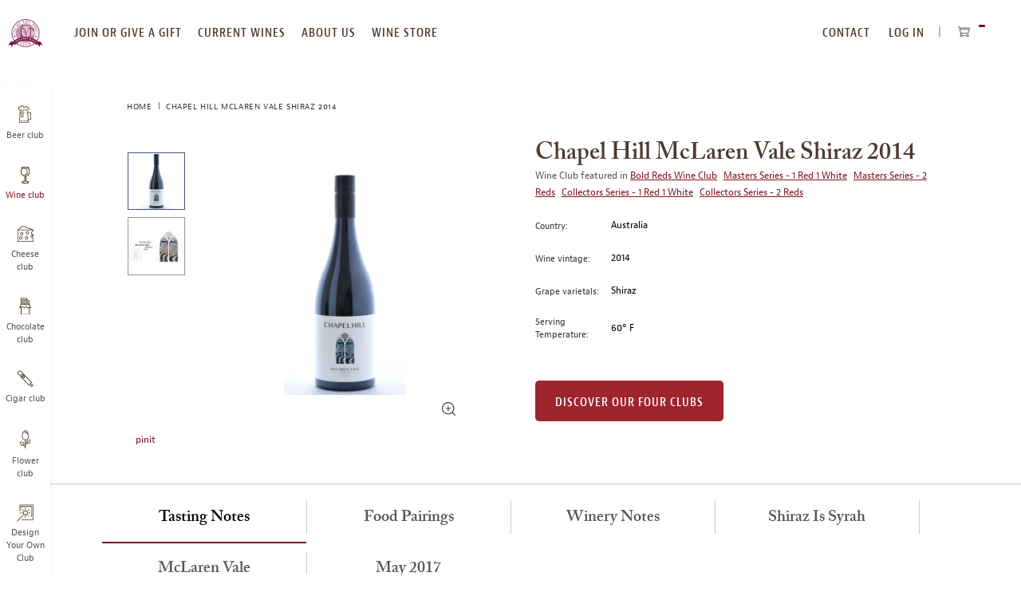

--- FILE ---
content_type: text/html; charset=UTF-8
request_url: https://www.winemonthclub.com/chapel-hill-mc-laren-vale-shiraz-2014?catid=1169
body_size: 22762
content:
<!doctype html>
<html lang="en">
    <head prefix="og: http://ogp.me/ns# fb: http://ogp.me/ns/fb# product: http://ogp.me/ns/product#">
                
<meta charset="utf-8"/>
<meta name="title" content="Chapel Hill McLaren Vale Shiraz 2014 Tasting Notes | Wine of the Month Club"/>
<meta name="description" content="Chapel Hill’s 2014 McLaren Vale Shiraz marks another high water mark for this outstanding property. Garnering from Wine Advocate 92+ Points, the deeply colored 2014 Chapel Hill McLaren Valle Shiraz offers an impressive array of savory aromas: a core of bl"/>
<meta name="robots" content="INDEX,FOLLOW"/>
<meta name="viewport" content="width=device-width, initial-scale=1, maximum-scale=10.0, user-scalable=yes"/>
<title>Chapel Hill McLaren Vale Shiraz 2014 Tasting Notes | Wine of the Month Club</title>
<link  rel="stylesheet" type="text/css"  media="all" href="https://www.winemonthclub.com/static/version1768382267/frontend/Monthlyclubs/wine/en_US/assets/css/base.css" />
<link  rel="stylesheet" type="text/css"  media="all" href="https://www.winemonthclub.com/static/version1768382267/frontend/Monthlyclubs/wine/en_US/assets/css/main.css" />
<link  rel="stylesheet" type="text/css"  media="all" href="https://www.winemonthclub.com/static/version1768382267/frontend/Monthlyclubs/wine/en_US/Monthlyclubs_Yotpo/css/style.css" />
<link  rel="stylesheet" type="text/css"  media="all" href="https://www.winemonthclub.com/static/version1768382267/frontend/Monthlyclubs/wine/en_US/Scandiweb_ReCaptcha/css/recaptcha.css" />
<link  rel="stylesheet" type="text/css"  media="all" href="https://www.winemonthclub.com/static/version1768382267/frontend/Monthlyclubs/wine/en_US/Scandiweb_Slider/css/slick.css" />
<link  rel="stylesheet" type="text/css"  media="all" href="https://www.winemonthclub.com/static/version1768382267/frontend/Monthlyclubs/wine/en_US/Scandiweb_Slider/css/slick-theme.css" />
<link  rel="stylesheet" type="text/css"  media="all" href="https://www.winemonthclub.com/static/version1768382267/frontend/Monthlyclubs/wine/en_US/Scandiweb_Slider/css/products.css" />
<link  rel="stylesheet" type="text/css"  media="all" href="https://www.winemonthclub.com/static/version1768382267/frontend/Monthlyclubs/wine/en_US/mage/gallery/gallery.css" />
<link  rel="stylesheet" type="text/css"  media="all" href="https://www.winemonthclub.com/static/version1768382267/frontend/Monthlyclubs/wine/en_US/Amasty_BannersLite/css/style.css" />
<link  rel="stylesheet" type="text/css"  media="all" href="https://www.winemonthclub.com/static/version1768382267/frontend/Monthlyclubs/wine/en_US/Amasty_Promo/css/banner.css" />
<link  rel="stylesheet" type="text/css"  media="all" href="https://www.winemonthclub.com/static/version1768382267/frontend/Monthlyclubs/wine/en_US/Magebuzz_Socialshare/css/socialshare.css" />
<link  rel="stylesheet" type="text/css"  media="all" href="https://www.winemonthclub.com/static/version1768382267/frontend/Monthlyclubs/wine/en_US/Monthlyclubs_SocialShare/css/socialshare.css" />
<link  rel="stylesheet" type="text/css"  media="all" href="https://www.winemonthclub.com/static/version1768382267/frontend/Monthlyclubs/wine/en_US/Scandi_MagicZoom/lib/fancybox/jquery.fancybox.css" />
<link  rel="stylesheet" type="text/css"  media="all" href="https://www.winemonthclub.com/static/version1768382267/frontend/Monthlyclubs/wine/en_US/Scandi_MagicZoom/css/gallery.css" />
<link  rel="stylesheet" type="text/css"  media="all" href="https://www.winemonthclub.com/static/version1768382267/frontend/Monthlyclubs/wine/en_US/Amasty_Promo/css/source/mkcss/ampromo.css" />








<link rel="preload" as="font" crossorigin="anonymous" href="https://www.winemonthclub.com/static/version1768382267/frontend/Monthlyclubs/wine/en_US/fonts/woff2/BerninoSans-CondensedSemibold_0.woff2" />
<link rel="preload" as="font" crossorigin="anonymous" href="https://www.winemonthclub.com/static/version1768382267/frontend/Monthlyclubs/wine/en_US/fonts/woff2/BerninoSans-CondensedBold_0.woff2" />
<link rel="preload" as="font" crossorigin="anonymous" href="https://www.winemonthclub.com/static/version1768382267/frontend/Monthlyclubs/wine/en_US/fonts/woff2/BerninoSans-Semibold_0.woff2" />
<link rel="preload" as="font" crossorigin="anonymous" href="https://www.winemonthclub.com/static/version1768382267/frontend/Monthlyclubs/wine/en_US/fonts/woff2/BerninoSans-Bold_0.woff2" />
<link rel="preload" as="font" crossorigin="anonymous" href="https://www.winemonthclub.com/static/version1768382267/frontend/Monthlyclubs/wine/en_US/fonts/woff2/BerninoSans-Regular_0.woff2" />
<link rel="preload" as="font" crossorigin="anonymous" href="https://www.winemonthclub.com/static/version1768382267/frontend/Monthlyclubs/wine/en_US/fonts/woff2/ACaslonPro-Regular.woff2" />
<link rel="preload" as="font" crossorigin="anonymous" href="https://www.winemonthclub.com/static/version1768382267/frontend/Monthlyclubs/wine/en_US/fonts/woff2/ACaslonPro-Semibold.woff2" />
<link rel="preload" as="font" crossorigin="anonymous" href="https://www.winemonthclub.com/static/version1768382267/frontend/Monthlyclubs/wine/en_US/fonts/woff2/ACaslonPro-Bold.woff2" />
<link rel="preload" as="font" crossorigin="anonymous" href="https://www.winemonthclub.com/static/version1768382267/frontend/Monthlyclubs/wine/en_US/fonts/woff2/ACaslonPro-Italic.woff2" />
<link rel="preload" as="font" crossorigin="anonymous" href="https://www.winemonthclub.com/static/version1768382267/frontend/Monthlyclubs/wine/en_US/fonts/woff2/ACaslonPro-SemiboldItalic.woff2" />
<link rel="preload" as="font" crossorigin="anonymous" href="https://www.winemonthclub.com/static/version1768382267/frontend/Monthlyclubs/wine/en_US/fonts/woff2/ACaslonPro-BoldItalic.woff2" />
<link  rel="canonical" href="https://www.winemonthclub.com/chapel-hill-mc-laren-vale-shiraz-2014" />
<link  rel="icon" type="image/x-icon" href="https://www.winemonthclub.com/media/favicon/stores/1/Grape-Logo-128x128.png" />
<link  rel="shortcut icon" type="image/x-icon" href="https://www.winemonthclub.com/media/favicon/stores/1/Grape-Logo-128x128.png" />
<meta name="google-site-verification" content="pujuMBeeGVSEdoswxcPs5A-VRsSUkluHMj5i3Ttx9F0" />
<meta name="p:domain_verify" content="74e291689fa6033ec297b6d04eea58ea"/>
<meta name="msvalidate.01" content="32B031A46C931AB9EF37E9D5D98476C9" />

<!-- Start of Sleeknote signup and lead generation tool - www.sleeknote.com -->

<!-- End of Sleeknote signup and lead generation tool - www.sleeknote.com -->            
<!-- Pinterest Tag Base Code -->

<noscript>
<img height="1" width="1" style="display:none;" alt=""
src="https://ct.pinterest.com/v3/?tid=2615396886604&noscript=1" />
</noscript>
<!-- End Pinterest Tag Base Code -->

<!-- Google Tag Manager -->

<!-- End Google Tag Manager -->




<meta property="og:type" content="product"/>
<meta property="og:title" content="Chapel Hill McLaren Vale Shiraz 2014"/>
<meta property="og:description" content=""/>
<meta property="og:url" content="https://www.winemonthclub.com/chapel-hill-mc-laren-vale-shiraz-2014"/>
<meta property="og:image" content="https://www.winemonthclub.com/media/catalog/product/cache/16db580f03d46a7bae7416bff5e96848/c/h/chapel-hill-mclaren-vale-shiraz-2014-bottle.jpg"/>
<meta property="og:image:width" content="265"/>
<meta property="og:image:height" content="265"/>
<meta property="og:site_name" content="The International Wine of the Month Club"/>
<meta property="product:availability" content="out of stock"/>
<meta property="twitter:site" content="beermonthclub"/>
<meta property="twitter:creator" content="beermonthclub"/>
<meta property="twitter:card" content="product"/>
<meta property="twitter:title" content="Chapel Hill McLaren Vale Shiraz 2014"/>
<meta property="twitter:description" content=""/>
<meta property="twitter:url" content="https://www.winemonthclub.com/chapel-hill-mc-laren-vale-shiraz-2014"/>
<meta property="twitter:label2" content="Availability"/>
<meta property="twitter:data2" content="out of stock"/>
    </head>
    <body data-container="body"
          data-mage-init='{"loaderAjax": {}, "loader": { "icon": "https://www.winemonthclub.com/static/version1768382267/frontend/Monthlyclubs/wine/en_US/images/loader-2.gif"}}'
        class="wine catalog-product-view product-chapel-hill-mc-laren-vale-shiraz-2014 page-layout-1column" id="html-body">
        



    <noscript>
        <div class="message global noscript">
            <div class="content">
                <p>
                    <strong>JavaScript seems to be disabled in your browser.</strong>
                    <span>
                        For the best experience on our site, be sure to turn on Javascript in your browser.                    </span>
                </p>
            </div>
        </div>
    </noscript>






<!-- Google Tag Manager (noscript) -->
<noscript><iframe src="https://www.googletagmanager.com/ns.html?id=GTM-5WXGMTR"
height="0" width="0" style="display:none;visibility:hidden"></iframe></noscript>
<!-- End Google Tag Manager (noscript) --><div class="page-wrapper"><a id="skip-to-content" class="button red outline action skip maincontent"
   href="#maincontent">
    <span>
        Skip to Content    </span>
</a><header class="page-header"><div class="header content">


</div><span data-action="toggle-nav" class="action nav-toggle"><span>Toggle Nav</span></span>
<a
    class="logo"
    href="https://www.winemonthclub.com/"
    title="The&#x20;International&#x20;Wine&#x20;of&#x20;the&#x20;Month&#x20;Club"
    aria-label="store logo">
    <img loading="lazy" src="https://www.winemonthclub.com/media/logo/stores/1/beer-logo-out.svg"
         title="The&#x20;International&#x20;Wine&#x20;of&#x20;the&#x20;Month&#x20;Club"
         alt="The&#x20;International&#x20;Wine&#x20;of&#x20;the&#x20;Month&#x20;Club"
                            />
</a>
<div class="top-website-container">
<div class="mobile-menu-header hidden-desktop">
    <div class="row">
                    <div class="col-m-6">
                <div class="margin-horizontal-s">
                    <a href="https://www.winemonthclub.com/customer/account/login/"                            class="button flat green margin-vertical-none">
                        Log In                    </a>
                </div>
            </div>
            <div class="col-m-6">
                <div class="margin-horizontal-s">
                    <a href="https://www.winemonthclub.com/customer/account/create/" class="button flat green margin-vertical-none">
                        register
                    </a>
                </div>
            </div>
            </div>
    <div class="row" style="padding: 10px;"></div></div>

<nav class="navigation top-website-menu">
    <ul>
        <li  class="level0 hidden-desktop first level-top"><a href="https://www.winemonthclub.com/join-or-give-a-gift-membership"  class="level-top" ><span>Join or give a gift membership</span></a></li><li  class="level0 hidden-mobile level-top"><a href="https://www.winemonthclub.com/join-or-give-a-gift-membership"  class="level-top" ><span>join or give a gift</span></a></li><li  class="level0 level-top"><a href="https://www.winemonthclub.com/current-wines"  class="level-top" ><span>current wines</span></a></li><li  class="level0 level-top"><a href="https://www.winemonthclub.com/about-us"  class="level-top" ><span>about us</span></a></li><li  class="level0 hidden-mobile level-top"><a href="https://www.winemonthclub.com/reorder-your-favorite-wines"  class="level-top" ><span>wine store</span></a></li><li  class="level0 hidden-desktop level-top"><a href="https://www.winemonthclub.com/reorder-your-favorite-wines"  class="level-top" ><span>Wine Store</span></a></li><li  class="level0 hidden-desktop level-top"><a href="https://www.winemonthclub.com/contact"  class="level-top" ><span>Contact Us</span></a></li><li  class="level0 hidden-desktop level-top"><a href="https://www.winemonthclub.com/our-wine-selection-process"  class="level-top" ><span>Our wine Selection Process</span></a></li><li  class="level0 hidden-desktop level-top"><a href="https://www.winemonthclub.com/design-your-own"  class="level-top" ><span>Design Your Own Club</span></a></li><li  class="level0 hidden-desktop level-top"><a href="https://www.winemonthclub.com/faq"  class="level-top" ><span>faq</span></a></li><li  class="level0 hidden-desktop last level-top"><a href="https://www.winemonthclub.com/gift-announcement"  class="level-top" ><span>Send a gift announcement</span></a></li>    </ul>
</nav>
<div class="header-navigation-additional">
<nav class="navigation top-right-menu" role="navigation">
    <ul>
        <li class="first level-top">
            <a
                href="https://www.winemonthclub.com/contact"
                class="level-top ui-corner-all">
                <span>CONTACT</span>
            </a>
        </li>
        <li class="authorization-link" data-label="or">
    <a href="https://www.winemonthclub.com/customer/account/login/"        class="level-top ui-corner-all">
        Log In    </a>
</li>
    </ul>
</nav>

<div data-block="minicart" class="minicart-wrapper">
    <button class="action showcart" data-bind="scope: 'minicart_content'">
        <span class="text">My Cart</span>
        <span class="counter qty empty"
              data-bind="css: { empty: !!getCartParam('summary_count') == false && !isLoading() },
               blockLoader: isLoading">
            <span class="counter-number" aria-hidden="true"><!-- ko text: getCartParam('summary_count') --><!-- /ko --></span>
            <span class="counter-label sr-only">
            <!-- ko text: getCartParam('summary_count') --><!-- /ko -->
            <!-- ko i18n: 'items in cart' --><!-- /ko -->
            </span>
        </span>
    </button>
            <div class="block block-minicart"
             data-role="dropdownDialog"
             data-mage-init='{"dropdownDialog":{
                "appendTo":"[data-block=minicart]",
                "triggerTarget":".showcart",
                "timeout": "2000",
                "closeOnMouseLeave": false,
                "closeOnEscape": true,
                "triggerClass":"active",
                "parentClass":"active",
                "buttons":[]}}'>
            <div id="minicart-content-wrapper" data-bind="scope: 'minicart_content'">
                <!-- ko template: getTemplate() --><!-- /ko -->
            </div>
                    </div>
            
</div>
</div><div class="mobile-header hidden-desktop">
    <div class="open-close"></div>
    <div class="headings">
        <a href="https://www.winemonthclub.com/" class="heading-link">
            <p class="heading-title-small">The International</p>
            <p class="heading-title">Wine of the Month Club</p>
        </a>
    </div>
</div>
</div><div class="left-website-container"><div class="store-switcher-heading hidden-desktop">
    <p>checkout our other monthly clubs</p>
</div>

<nav class="navigation left-website-menu">
    <ul>
        <li  class="level0 beer first level-top"><a href="https://www.beermonthclub.com"  class="level-top" ><span>Beer club</span></a></li><li  class="level0 wine active level-top"><a href="https://www.winemonthclub.com"  class="level-top" ><span>Wine club</span></a></li><li  class="level0 cheese level-top"><a href="https://www.cheesemonthclub.com"  class="level-top" ><span>Cheese club</span></a></li><li  class="level0 chocolate level-top"><a href="https://www.chocolatemonthclub.com"  class="level-top" ><span>Chocolate club</span></a></li><li  class="level0 cigar level-top"><a href="https://www.cigarmonthclub.com"  class="level-top" ><span>Cigar club</span></a></li><li  class="level0 flowers level-top"><a href="https://www.flowermonthclub.com"  class="level-top" ><span>Flower club</span></a></li><li  class="level0 dyoc last level-top"><a href="https://www.winemonthclub.com/design-your-own"  class="level-top" ><span>Design Your Own Club</span></a></li>    </ul>
</nav>
<div class="menu-close hidden-desktop">
    <span class="m-text-center">CLOSE MENU</span>
</div></div>

</header><div class="page messages"><div data-placeholder="messages"></div>

<div data-bind="scope: 'messages'">
    <!-- ko if: cookieMessages && cookieMessages.length > 0 -->
    <div aria-atomic="true" role="alert" data-bind="foreach: { data: cookieMessages, as: 'message' }" class="messages">
        <div data-bind="attr: {
            class: 'message-' + message.type + ' ' + message.type + ' message',
            'data-ui-id': 'message-' + message.type
        }">
            <div role="status" data-bind="html: $parent.prepareMessageForHtml(message.text)"></div>
        </div>
    </div>
    <!-- /ko -->

    <!-- ko if: messages().messages && messages().messages.length > 0 -->
    <div aria-atomic="true" role="alert" class="messages" data-bind="foreach: {
        data: messages().messages, as: 'message'
    }">
        <div data-bind="attr: {
            class: 'message-' + message.type + ' ' + message.type + ' message',
            'data-ui-id': 'message-' + message.type
        }">
            <div role="status" data-bind="html: $parent.prepareMessageForHtml(message.text)"></div>
        </div>
    </div>
    <!-- /ko -->
</div>

</div><main id="maincontent" class="page-main"><div class="breadcrumbs">
    <ul class="items">
                    <li class="item home">
                            <a href="https://www.winemonthclub.com/"
                   title="Home">
                    Home                </a>
                        </li>
                    <li class="item product">
                            <strong>Chapel Hill McLaren Vale Shiraz 2014</strong>
                        </li>
            </ul>
</div>
<a id="contentarea"></a>
<div class="columns"><div class="column main">    
<div class="block product-info-wrap with-breadcrumb"><div class="row"><div class="col-6 text-top">
            <p class="product attribute color-brown font-xxxl curved font-semibold hidden-desktop ">
                        Chapel Hill McLaren Vale Shiraz 2014        </p>
    
<div class="product media"><a id="gallery-prev-area"></a>
<a id="gallery-next-area"></a>
<section class="mz-gallery-container" aria-label="carousel">
    <p class="sr-only">This is a carousel with one large image and a track of thumbnails on the left. Select any of the image buttons to change the main image above.</p>
    <div class="mz-gallery-placeholder gallery-placeholder _block-content-loading" data-gallery-role="gallery-placeholder">
    </div>
    <img src="https://www.winemonthclub.com/static/version1768382267/frontend/Monthlyclubs/wine/en_US/images/icons/zoom-icon.svg" alt="zoom icon"  class="fotorama-zoom-icon hidden-mobile"></img>
    <div data-role="loader" class="loading-mask">
        <div class="loader">
            <img src="https://www.winemonthclub.com/static/version1768382267/frontend/Monthlyclubs/wine/en_US/images/loader-1.gif"
                 alt="Loading...">
        </div>
    </div>
    <div class="mz-gallery-thumbs-wrap"></div>
</section>
<!--Fix for jumping content. Loader must be the same size as gallery.-->





</div>
<div class="magebuzz-social">
<div class="facebook_button social-button col-m-4 m-text-center">
 <div id="fb-root"></div>


  <div class="fb-like" data-layout="button_count" data-width="250" data-show-faces="false"  data-href="https://www.winemonthclub.com/chapel-hill-mc-laren-vale-shiraz-2014"  data-send=""></div></div><div class="pinit_button social-button col-m-4 m-text-center">
  <a href="//www.pinterest.com/pin/create/button/?url=https%3A%2F%2Fwww.winemonthclub.com%2Fchapel-hill-mc-laren-vale-shiraz-2014&description=Chapel+Hill+McLaren+Vale+Shiraz+2014" data-pin-do="buttonPin" data-pin-color="red" data-pin-config="beside"  data-pin-height="20">pinit</a>
  </div>
  </div>


</div><div class="col-6">
            <h1 class="product attribute color-brown font-xxxl curved font-semibold hidden-mobile ">
                        Chapel Hill McLaren Vale Shiraz 2014        </h1>
    


<div class="product-custom-information-wrapper m-margin-top-l">
<div class="product-custom-attributes">
            <p class="color-grey hidden-mobile">Wine Club featured in                             <a href="https://www.winemonthclub.com/the-bold-reds-wine-club" class="margin-right-xs">Bold Reds Wine Club</a>
                            <a href="https://www.winemonthclub.com/the-masters-series" class="margin-right-xs">Masters Series - 1 Red 1 White</a>
                            <a href="https://www.winemonthclub.com/the-masters-series" class="margin-right-xs">Masters Series - 2 Reds</a>
                            <a href="https://www.winemonthclub.com/the-collectors-series" class="margin-right-xs">Collectors Series - 1 Red 1 White</a>
                            <a href="https://www.winemonthclub.com/the-collectors-series" class="margin-right-xs">Collectors Series - 2 Reds</a>
                    </p>
    
    
    
            <div class="row d-margin-vertical-l m-margin-vertical-m">
            <div class="col-m-2 col-2 d-text-middle m-text-top">
                <p class="font-s">Country:</p>
            </div>
            <div class="col-m-9 margin-left-m col-9 d-text-middle m-text-top">
                <p class="color-black">Australia</p>
            </div>
        </div>
    
            <div class="row d-margin-vertical-l m-margin-vertical-m">
            <div class="col-m-2 col-2 d-text-middle m-text-top">
                <p class="font-s">Wine vintage:</p>
            </div>
            <div class="col-m-9 margin-left-m col-9 d-text-middle m-text-top">
                <p class="color-black">2014</p>
            </div>
        </div>
    
            <div class="row d-margin-vertical-l m-margin-vertical-m">
            <div class="col-m-2 col-2 d-text-middle m-text-top">
                <p class="font-s">Grape varietals:</p>
            </div>
            <div class="col-m-9 margin-left-m col-9 d-text-middle m-text-top">
                <p class="color-black">Shiraz</p>
            </div>
        </div>
    
            <div class="row d-margin-vertical-l m-margin-vertical-m">
            <div class="col-m-2 col-2 d-text-middle m-text-top">
                <p class="font-s">Serving Temperature:</p>
            </div>
            <div class="col-m-9 margin-left-m col-9 d-text-middle m-text-top">
                <p class="color-black">60° F</p>
            </div>
        </div>
    </div>
<div class="product-add-form margin-top-l">
    <form action="https://www.winemonthclub.com/checkout/cart/add/uenc/aHR0cHM6Ly93d3cud2luZW1vbnRoY2x1Yi5jb20vY2hhcGVsLWhpbGwtbWMtbGFyZW4tdmFsZS1zaGlyYXotMjAxND9jYXRpZD0xMTY5/product/7283/" method="post"
          id="product_addtocart_form" enctype="multipart/form-data">
        <input type="hidden" name="product" value="7283" />
        <input type="hidden" name="selected_configurable_option" value="" />
        <input type="hidden" name="related_product" id="related-products-field" value="" />
        <input name="form_key" type="hidden" value="hPn5wkZ4fjUiwUjq" />                                            <a href="https://www.winemonthclub.com/join-or-give-a-gift-membership/" class="button red flat d-margin-top-xxl">Discover our Four Clubs</a>
                    </form>
</div>

</div></div></div></div>


<div class="block product-tabs-wrap product-sections padding-horizontal-none padding-vertical-none">
    <div class="row">
        <div role="tablist" class="tabs tablist d-padding-top-m">
                                                                                    <button
                            class="col-3 text-center"
                            id="tab1"
                            role="tab"
                            aria-controls="tab_section_content_1"
                            aria-selected="true"
                        >
                            <h2 class="font-xl curved font-semibold d-margin-vertical-m m-margin-vertical-l m-margin-horizontal-l tab-border-right">
                                Tasting Notes                            </h2>
                        </button>
                        <div class="tab" role="tabpanel" tabindex="0" id="tab_section_content_1" aria-labelledby="tab1">
                            <div class="block milk">
                                <div class="row">
                                    <div class="col-12 col-m-12" id="tab_section_content_1">
                                        <a href="/join-or-give-a-gift-membership"><img src="https://www.monthlyclubs.com/media/wysiwyg/home/wine/btn-discover-our-clubs.png" alt="discover our clubs" style="padding: 0 0 0 15px; float:right;" onclick="_gaq.push(['_trackEvent', 'Discover Our Three Clubs', 'Button Click']);"></a><p>Chapel Hill’s 2014 McLaren Vale Shiraz marks another high water mark for this outstanding property. Garnering from <b><i>Wine Advocate</i> 92+ Points</b>, the deeply colored 2014 Chapel Hill McLaren Valle Shiraz offers an impressive array of savory aromas: a core of blackberry and mulberry fruits infused with forest woodlands, wild herbs, and cracked black pepper wafts from the glass. Full-bodied and concentrated but without the heavy jammy flavors that detract from many lesser South Australian offerings, Chapel Hill’s 2014 McLaren Vale Shiraz not only reveals Michael Fragos’ acumen with Shiraz, it once again highlights McLaren Vale’s superb terroir. Although it is built to last and will almost certainly continue its upward trajectory with additional time in bottle, Chapel Hill’s 2014 McLaren Vale Shiraz delights now. For immediate consumption, afford the 2014 Chapel Hill McLaren Vale an hour or more of aeration and serve it at cool room temperature (about 60° F). </p>                                    </div>
                                </div>
                            </div>
                        </div>
                                                                                                    <button
                            class="col-3 text-center"
                            id="tab2"
                            role="tab"
                            aria-controls="tab_section_content_2"
                            aria-selected="false"
                        >
                            <h2 class="font-xl curved font-semibold d-margin-vertical-m m-margin-vertical-l m-margin-horizontal-l tab-border-right">
                                Food Pairings                            </h2>
                        </button>
                        <div class="tab" role="tabpanel" tabindex="0" id="tab_section_content_2" aria-labelledby="tab2">
                            <div class="block milk">
                                <div class="row">
                                    <div class="col-12 col-m-12" id="tab_section_content_2">
                                        <p>Although the 2014 Chapel Hill McLaren Vale Shiraz needs little to shine, this youthful Shiraz provides the ideal accompaniment to grilled filet mignon and beef tenderloin served with grilled portabella mushrooms and caramelized onions. Lamb stew or lamb and vegetable kebobs grilled over hot coals with wild herbs offer more tasty pairings. A spicy brisket and fried onion slider makes a fine accompaniment too. Smoked ribs and specialty burgers offer more excellent pairings. For an explosive combination, consider a juicy beef or buffalo burger with roasted poblano pepper, pickled red onion, pepper jack cheese and jalapeño aioli. Homemade lasagna and Eggplant Parmigiana also make rewarding partners to Chapel Hill’s Shiraz. And should a glass of the 2014 Chapel Hill McLaren Vale Shiraz remain after dinner, we suggest you finish it in the company of creamy, un-crusted cheeses. You will be glad you did. Enjoy!</p>                                    </div>
                                </div>
                            </div>
                        </div>
                                                                                                    <button
                            class="col-3 text-center"
                            id="tab3"
                            role="tab"
                            aria-controls="tab_section_content_3"
                            aria-selected="false"
                        >
                            <h2 class="font-xl curved font-semibold d-margin-vertical-m m-margin-vertical-l m-margin-horizontal-l tab-border-right">
                                Winery Notes                            </h2>
                        </button>
                        <div class="tab" role="tabpanel" tabindex="0" id="tab_section_content_3" aria-labelledby="tab3">
                            <div class="block milk">
                                <div class="row">
                                    <div class="col-12 col-m-12" id="tab_section_content_3">
                                        <p>Two decades ago we discovered the artfully crafted wines of Chapel Hill winery and featured several of Chapel Hill’s exceptional McLaren Vale Shiraz wines. But after a stint in which Pam Dunsford, the first women graduate of Australia’s prestigious school of oenology at Roseworthy, brought Chapel Hill to international prominence with Gold Medals at the prestigious London International Wine and Spirit Competition and the International Wine Challenge in London, Chapel Hill’s wines seemed to all but vanish from the American market. Happily, under the current leadership of Chief Winemaker and McLaren Vale native Michael Fragos, Chapel Hill wines are once again available and are even more complex and engaging than ever. </p>

<p>Chapel Hill draws its name from the historic stone chapel built on the property in 1865, which has served as a local church, a parish school and now the winery’s cellar door and art gallery that features the work of talented local contemporary and indigenous artists.</p>

<p>Under Michael Fragos (IW&SC 2007 International Winemaker of the Year), Winemaker Bryn Richards and Viticulturist Rachel Steer, Chapel Hill has solidified its position as one of South Australia’s top wineries. Chapel Hill owns and operates 44 hectares (about 109 acres) of vineyards in South Australia’s famed McLaren Vale appellation and purchases fruit from a select group of McLaren Vale and Adelaide Hills growers. Shiraz reigns as king at Chapel Hill as it does throughout McLaren Vale, but Grenache, Mourvèdre, Cabernet Sauvignon and Sangiovese also pay homage to the extraordinary success of this winery. And, with the addition of fruit from the nearby, cooler Adelaide Hills, Chapel Hill fashions a number of outstanding white wines, which further account for Chapel Hill’s preeminence among McLaren Vale producers.</p>                                    </div>
                                </div>
                            </div>
                        </div>
                                                                                                    <button
                            class="col-3 text-center"
                            id="tab4"
                            role="tab"
                            aria-controls="tab_section_content_4"
                            aria-selected="false"
                        >
                            <h2 class="font-xl curved font-semibold d-margin-vertical-m m-margin-vertical-l m-margin-horizontal-l tab-border-right">
                                Shiraz is Syrah                            </h2>
                        </button>
                        <div class="tab" role="tabpanel" tabindex="0" id="tab_section_content_4" aria-labelledby="tab4">
                            <div class="block milk">
                                <div class="row">
                                    <div class="col-12 col-m-12" id="tab_section_content_4">
                                        <p>Whether we refer to this great varietal as Shiraz or Syrah, we are talking about the same illustrious grape. Shiraz has been grown for centuries in the Rhône Valley of France, where it is responsible in all or part for many of the greatest red wines of France (Hermitage, Côte Rôtie and Châteauneuf-du-Pape specifically). The grape’s exact origin remains a matter of debate, yet historians agree that it was brought to Europe from the Middle East, most likely from the area around the ancient city of Heraz whose name closely resembles that of Shiraz. From there Shiraz somehow made its way to the south of France and centuries later to Australia, California, and around the world.</p>                                    </div>
                                </div>
                            </div>
                        </div>
                                                                                                    <button
                            class="col-3 text-center"
                            id="tab5"
                            role="tab"
                            aria-controls="tab_section_content_5"
                            aria-selected="false"
                        >
                            <h2 class="font-xl curved font-semibold d-margin-vertical-m m-margin-vertical-l m-margin-horizontal-l tab-border-right">
                                McLaren Vale                             </h2>
                        </button>
                        <div class="tab" role="tabpanel" tabindex="0" id="tab_section_content_5" aria-labelledby="tab5">
                            <div class="block milk">
                                <div class="row">
                                    <div class="col-12 col-m-12" id="tab_section_content_5">
                                        <p>McLaren Vale is one of South Australia’s most important wine growing appellations. It is also a region rich in history and rightfully covets its reputation as the birthplace of the Australian wine industry. Enhanced by its proximity to Adelaide as well as its superb climate, Mediterranean beauty, food, wine, and art culture, McLaren Vale thrives as a viticultural area as well as an important tourist destination. Most importantly, McLaren Vale is renowned for the quality, power and grace of its wines, many of which emanate from some of the world’s oldest vines.</p>

<p>Nestled between rolling hills and a picturesque coastline, McLaren Vale’s Mediterranean climate has created ideal conditions for the cultivation of red varietals, especially Shiraz, Grenache and Cabernet Sauvignon. Moreover, McLaren Vale has become a leader in environmentally sustainable viticulture.</p>                                    </div>
                                </div>
                            </div>
                        </div>
                                                                                                    <button
                            class="col-3 text-center"
                            id="tab6"
                            role="tab"
                            aria-controls="tab_section_content_6"
                            aria-selected="false"
                        >
                            <h2 class="font-xl curved font-semibold d-margin-vertical-m m-margin-vertical-l m-margin-horizontal-l ">
                                May 2017                            </h2>
                        </button>
                        <div class="tab" role="tabpanel" tabindex="0" id="tab_section_content_6" aria-labelledby="tab6">
                            <div class="block milk">
                                <div class="row">
                                    <div class="col-12 col-m-12" id="tab_section_content_6">
                                        &nbsp;                                    </div>
                                </div>
                            </div>
                        </div>
                                                                                                                                                                                                                                                                                                            </div>
    </div>
</div>
<div class="product-info-main">
</div><input name="form_key" type="hidden" value="hPn5wkZ4fjUiwUjq" />




<div id="monkey_campaign" style="display:none;"
     data-mage-init='{"campaigncatcher":{"checkCampaignUrl": "https://www.winemonthclub.com/mailchimp/campaign/check/"}}'>
</div><!-- Yotpo - Add body class -->

<!--/ Yotpo - Add body class -->
<!-- Yotpo - Widget Script -->

<!--/ Yotpo - Widget Script -->







<div class="block discover-four-clubs">
    <div class="row">
        <div class="col-m-12 m-text-center">
            <img loading="lazy" class="image-overflow"
                 src="https://www.winemonthclub.com/media/wysiwyg/wine/content/wine-enjoy-limited-image.webp"
                 alt="Enjoy Limited Production Estate Bottled Wines" /width="301" height="244" >
            <h2>Enjoy Limited Production Estate <br> Bottled Wines</h2>
            <p class="margin-top-s">
                Discover limited production estate bottled wines such as Vergenoegd's internationally <br>acclaimed 2005 Cabernet Sauvignon, imported exclusively for our members.
            </p>
            <a href="https://www.winemonthclub.com/join-or-give-a-gift-membership" class="flat button red margin-top-xl">
                DISCOVER OUR FOUR CLUBS
            </a>
        </div>
    </div>
</div>
</div></div></main><footer class="page-footer"><div class="block green m-text-center text-center discounts">
    <div class="row">
        <div class="col-12 text-center">
            <div class="encircled green">
                <h2>
                    <span class="d-font-xxxl m-font-xl font-semibold curved color-white">Sign Up For Club Promotions & Discounts</span>
                </h2>
            </div>
            <form class="row"
                novalidate
                action="https://www.winemonthclub.com/newsletter/subscriber/new/"
                method="post"
                id="sign-up-for-club-form"
                data-mage-init='{"validation": {"errorClass": "mage-error"}}'>
                <div class="col-7 text-right text-top">
                    <div class="field required full-width-field">
                        <label for="newsletter-email" class="floating-label">Enter your email address </label>
                        <input type="email"
                            id="newsletter-email"
                            name="email"
                            class="green extendable floating-field"
                            placeholder="Enter your email address"
                            aria-label="newsletter subscription form"
                            autocomplete="email"
                            required
                            data-validate="{required:true, 'validate-email':true}"/>
                    </div>
                </div>
                <div class="col-5 text-left text-top">
                    <button class="outline white extendable d-margin-vertical-none padding-horizontal-huge d-margin-left-m is-inline loader" type="submit">
                        <span>subscribe</span>
                        <img loading="lazy" class="loader-img hidden"
                             src="https://www.winemonthclub.com/static/version1768382267/frontend/Monthlyclubs/wine/en_US/images/loader-1.gif"
                             alt="Loader">
                    </button>

                </div>
            </form>
        </div>
    </div>
</div>
<div class="block text-center footer">
    <div class="gift-announcement">
        <div class="row">
            <div class="col-12 text-center  m-text-center">
                <h2 class="font-xl font-semibold curved color-green is-inline d-padding-horizontal-xxl d-padding-top-s m-padding-bottom-s m-padding-top-xl">Add a Personal Touch With a Few Words</h2>
                <a href="https://www.winemonthclub.com/gift-announcement/" class="is-inline">
                    <button class="outline red">
                        Send A Gift announcement                    </button>
                </a>
            </div>
        </div>
    </div>
    <div class="row menu">
        <div class="col-6 text-top">
            <div class="row">
                <div class="col-4 text-top">
                    
<nav class="navigation main-footer-links">
    <ul>
        <li  class="level0 first level-top"><a href="https://www.winemonthclub.com/customer/account"  class="level-top" ><span>My Account</span></a></li><li  class="level0 level-top"><a href="https://www.winemonthclub.com/faq"  class="level-top" ><span>FAQ</span></a></li><li  class="level0 level-top"><a href="https://www.winemonthclub.com/about-us"  class="level-top" ><span>About Us</span></a></li><li  class="level0 level-top"><a href="https://www.winemonthclub.com/contact"  class="level-top" ><span>Contact Us</span></a></li><li  class="level0 level-top"><a href="https://www.winemonthclub.com/general-shipping-information"  class="level-top" ><span>Shipping &amp; Delivery</span></a></li><li  class="level0 last level-top"><a href="https://www.monthlyclubs.com/press-kit"  class="level-top" ><span>Press Kit</span></a></li>    </ul>
</nav>
                </div>
                <div class="col-8 text-top">
                    
<nav class="navigation store-footer-navigation">
    <ul>
        <li  class="level0 first level-top"><a href="https://www.winemonthclub.com/our-wine-selection-process"  class="level-top" ><span>Our Wine Selection Process</span></a></li><li  class="level0 level-top"><a href="https://www.winemonthclub.com/blog/"  class="level-top" ><span>Our International Wine Blog</span></a></li><li  class="level0 level-top"><a href="https://www.winemonthclub.com/the-wine-making-process"  class="level-top" ><span>The Wine Making Process</span></a></li><li  class="level0 level-top"><a href="https://www.winemonthclub.com/wine-region-guide"  class="level-top" ><span>Wine Region Guide</span></a></li><li  class="level0 level-top"><a href="https://www.winemonthclub.com/the-grape-varietal-connection"  class="level-top" ><span>Wine Grape Varietals</span></a></li><li  class="level0 level-top"><a href="https://www.winemonthclub.com/mail-order-wine"  class="level-top" ><span>History of Mail Order Wine</span></a></li><li  class="level0 level-top"><a href="https://www.winemonthclub.com/how-our-wine-club-works"  class="level-top" ><span>How Our Wine Club Works</span></a></li><li  class="level0 level-top"><a href="https://www.winemonthclub.com/wine-gift-ideas"  class="level-top" ><span>Wine Gift Ideas</span></a></li><li  class="level0 level-top"><a href="https://www.winemonthclub.com/corporate-gifts"  class="level-top" ><span>Corporate Gifts</span></a></li><li  class="level0 level-top"><a href="https://www.winemonthclub.com/affiliate-program"  class="level-top" ><span>Affiliate Program</span></a></li><li  class="level0 level-top"><a href="https://www.winemonthclub.com/review-us"  class="level-top"  rel="nofollow"><span>Review our Wine Clubs</span></a></li><li  class="level0 level-top"><a href="https://www.winemonthclub.com/wine-delivery"  class="level-top" ><span>Wine Delivery</span></a></li><li  class="level0 level-top"><a href="https://www.winemonthclub.com/wine-club-gift-cards"  class="level-top" ><span>Wine Club Gift Cards</span></a></li><li  class="level0 last level-top"><a href="https://www.winemonthclub.com/ada-accessibility-statement"  class="level-top" ><span>Accessibility Statement</span></a></li>    </ul>
</nav>
                </div>
            </div>
        </div>
        <div class="col-3 text-top">
            <div class="row hidden-mobile">
                <div class="col-2 text-top">
                    <img class="is-inline" src="https://www.winemonthclub.com/static/version1768382267/frontend/Monthlyclubs/wine/en_US/images/etc/phone.svg" width="25px" height="23px" alt="phone icon" />
                </div>
                <div class="col-10 text-top">
                    <h2 class="font-l curved customer-service-heading">
                        Responsive Customer Service                    </h2>
                    <a href="/cdn-cgi/l/email-protection#a4c7d1d7d0cbc9c1d6d7c1d6d2cdc7c1e4c9cbcad0ccc8ddc7c8d1c6d78ac7cbc9" target="_blank" class="color-default margin-top-s"><span style="font-weight:600;"><span class="__cf_email__" data-cfemail="beddcbcdcad1d3dbcccddbccc8d7dddbfed3d1d0cad6d2c7ddd2cbdccd90ddd1d3">[email&#160;protected]</span></span></a>

<a href="tel:8006258238" class="color-default margin-top-xs"><span class="font-l" style="font-weight:500;">800-625-8238</span></a>

<p class="smaller-text">Mon-Fri, 9am - 5pm CT</p>

                </div>
            </div>
            <div class="row social">
    <div class="col-10 pad-2">
        
<picture>
            <source type="image/webp" srcset="https://www.winemonthclub.com/media/wysiwyg/etc/social/brown/x-new.webp">
        <source type="image/png" srcset="https://www.winemonthclub.com/media/wysiwyg/etc/social/brown/x-new.png">
    <img loading="lazy" alt="twitter logo" class="is-inline is-inline-m" src="https://www.winemonthclub.com/media/wysiwyg/etc/social/brown/x-new.png" /width="17" height="17"  loading="lazy" ></picture>

        <div class="m-text-left is-inline is-inline-m">
            <a href="https://twitter.com/WineMonthClub" class="tw-links" target="_blank">@WineMonthClub</a>
        </div>
    </div>
</div>
<div class="row social">
    <div class="col-10 pad-2">
        <a href="https://www.facebook.com/WineMonthClub" class="is-inline col-m-4 m-text-center" target="_blank">
            <img loading="lazy" alt="Wine Club on Facebook" class="fb-logo" src="https://www.winemonthclub.com/media/wysiwyg/etc/social/brown/fb-new.svg" />
        </a>
        <a href="https://www.pinterest.com/winemonthclub" class="is-inline col-m-4 m-text-center" target="_blank">
            <img loading="lazy" alt="Wine Club on Pinterest" class="pn-logo" src="https://www.winemonthclub.com/media/wysiwyg/etc/social/brown/pn-new.svg" />
        </a>
    </div>
</div>        </div>
        <div class="col-3 text-top hidden-mobile">
            <div class="row">
                <div class="col-2 text-top">
                    <img class="is-inline" src="https://www.winemonthclub.com/static/version1768382267/frontend/Monthlyclubs/wine/en_US/images/etc/rating.svg" width="27px" height="41px" alt="better business bureau logo" />
                </div>
                <div class="col-10 text-top">
                    <p class="font-s margin-top-s">
    Since 1994, <strong>over 2,000,000 SATISFIED CUSTOMERS</strong>
    have earned us an A+ Better Business Bureau rating. A BBB business since 10/05/2005
</p>
                </div>
            </div>
        </div>
    </div>
</div>

<div class="block copyright">
    <button class="scroll-top hidden-mobile" aria-label="Scroll to top"></button>
    <div class="row">
        <div class="col-m-12 col-6 policity">
            <div class="row">
                <a class="m-col-6 m-text-center" href="https://www.winemonthclub.com/privacy-policy/">
                    Privacy Policy                </a>
                <a class="m-col-6 m-text-center" href="https://www.winemonthclub.com/sitemap/">Site Map</a>
            </div>
        </div>
        <div class="col-m-12 col-6 text-right">
            <p class="no-margin">
</p>
        </div>
    </div>
</div>
</footer>




<!-- Post Affiliate Pro integration snippet -->
    
    <!-- PAP tracking header -->
    
            
    <!-- /Post Affiliate Pro integration snippet -->
</div>    <script data-cfasync="false" src="/cdn-cgi/scripts/5c5dd728/cloudflare-static/email-decode.min.js"></script><script>
    var BASE_URL = 'https\u003A\u002F\u002Fwww.winemonthclub.com\u002F';
    var require = {
        'baseUrl': 'https\u003A\u002F\u002Fwww.winemonthclub.com\u002Fstatic\u002Fversion1768382267\u002Ffrontend\u002FMonthlyclubs\u002Fwine\u002Fen_US'
    };</script>
<script defer   type="text/javascript"  src="https://www.winemonthclub.com/static/version1768382267/frontend/Monthlyclubs/wine/en_US/requirejs/require.min.js"></script>
<script defer   type="text/javascript"  src="https://www.winemonthclub.com/static/version1768382267/frontend/Monthlyclubs/wine/en_US/requirejs-min-resolver.min.js"></script>
<script defer   type="text/javascript"  src="https://www.winemonthclub.com/static/version1768382267/frontend/Monthlyclubs/wine/en_US/mage/requirejs/mixins.min.js"></script>
<script defer   type="text/javascript"  src="https://www.winemonthclub.com/static/version1768382267/frontend/Monthlyclubs/wine/en_US/requirejs-config.min.js"></script>
<script defer   type="text/javascript"  src="https://www.winemonthclub.com/static/version1768382267/frontend/Monthlyclubs/wine/en_US/Monthlyclubs_Theme/js/init-font-size.min.js"></script>
<script defer   type="text/javascript"  src="https://www.winemonthclub.com/static/version1768382267/frontend/Monthlyclubs/wine/en_US/Scandiweb_Menumanager/js/html/menu.min.js"></script>
<script id='sleeknoteScript' type='text/javascript'>
                        function sleep(ms) {
                            return new Promise(resolve => setTimeout(resolve, ms));
                        }
                        async function delay() {
                        await sleep(5007);
                    
    (function () {        var sleeknoteScriptTag = document.createElement('script');
        sleeknoteScriptTag.type = 'text/javascript';
        sleeknoteScriptTag.charset = 'utf-8';
        sleeknoteScriptTag.src = ('//sleeknotecustomerscripts.sleeknote.com/11504.js');
        var s = document.getElementById('sleeknoteScript'); 
       s.parentNode.insertBefore(sleeknoteScriptTag, s); 
   })();
   
                        }
                        delay();
                    </script>
<script type="text/x-magento-init">
        {
            "*": {
                "Magento_PageCache/js/form-key-provider": {}
            }
        }
    </script>
<script type="text/javascript">
                        function sleep(ms) {
                            return new Promise(resolve => setTimeout(resolve, ms));
                        }
                        async function delay() {
                        await sleep(5009);
                    
!function(e){if(!window.pintrk){window.pintrk=function(){window.pintrk.queue.push(Array.prototype.slice.call(arguments))};var n=window.pintrk;n.queue=[],n.version="3.0";var t=document.createElement("script");t.async=!0,t.src=e;var r=document.getElementsByTagName("script")[0];r.parentNode.insertBefore(t,r)}}("https://s.pinimg.com/ct/core.js");
pintrk('load', '2615396886604');
pintrk('page');

                        }
                        delay();
                    </script>
<script type="text&#x2F;javascript" src="https&#x3A;&#x2F;&#x2F;chimpstatic.com&#x2F;mcjs-connected&#x2F;js&#x2F;users&#x2F;b898caaf37bc435030c332c6a&#x2F;496fd69df290d5c067dbd049c.js" defer="defer">
</script>
<script>window.dataLayer = window.dataLayer || [];</script>
<script>(function(w,d,s,l,i){w[l]=w[l]||[];w[l].push({'gtm.start':
new Date().getTime(),event:'gtm.js'});var f=d.getElementsByTagName(s)[0],
j=d.createElement(s),dl=l!='dataLayer'?'&l='+l:'';j.async=true;j.src=
'https://www.googletagmanager.com/gtm.js?id='+i+dl;f.parentNode.insertBefore(j,f);
})(window,document,'script','dataLayer','GTM-5WXGMTR');</script>
<script type="text/x-magento-init">
    {
        "*": {
            "Scandi_Gtm/js/general-layer": {
                "itemsSelector": ".products .product-item-info,.jogagm-pdp-link,.past-selection-pdp-link",
                "wishlistItemsSelector": ".products-grid.wishlist li.product-item",
                "baseUrl": "https://www.winemonthclub.com/",
                "currentFullAction": "catalog_product_view",
                "isHomepage": "",
                "pageTitle": "Chapel Hill McLaren Vale Shiraz 2014 Tasting Notes | Wine of the Month Club"
            }
        }
    }
</script>
<script type="text/javascript">
                        function sleep(ms) {
                            return new Promise(resolve => setTimeout(resolve, ms));
                        }
                        async function delay() {
                        await sleep(5014);
                    

    requirejs(['jquery'], function (jQuery) {
        (function ($) {

            (function (a, c, b, e) {
            a[b] = a[b] || {}; a[b].initial = { accountCode: "MONTH11114", host: "MONTH11114.pcapredict.com" };
            a[b].on = a[b].on || function () { (a[b].onq = a[b].onq || []).push(arguments) }; var d = c.createElement("script");
            d.async = !0; d.src = e; c = c.getElementsByTagName("script")[0]; c.parentNode.insertBefore(d, c)
            })(window, document, "pca", "/" + "/MONTH11114.pcapredict.com/js/sensor.js");

            pca.magento = pca.magento || {};
            pca.magento.currentUrl = window.location.href;
            pca.magento.checkout = false;

            pca.magento.isElementVisible = function( elem ) {
                return !!( elem.offsetWidth || elem.offsetHeight || elem.getClientRects().length );
            };

            pca.magento.setupCheckout = function(){
                pca.magento.checkout = true;
                pca.magento.doLoad();
            };

            pca.on('data', function(source, key, address, variations) {

                switch (source) {
                    case "address":
                        if (pca.magento.checkout)
                        {
                            // Because magento is using form validation on each field we need to fire a change on the fields we populate.
                            var provinceField = null;
                            for(var c = 0; c< pca.capturePlus.controls.length; c++){
                                var cont = pca.capturePlus.controls[c];
                                if(cont.key == key){
                                   for(var f = 0; f < cont.fields.length; f++){
                                       var element = pca.getElement(cont.fields[f].element);
                                       if(cont.fields[f].field === '{ProvinceName}'){
                                           provinceField = element;
                                       }
                                        pca.fire(element, 'change');
                                   }
                                }
                            }
                            if(provinceField){
                                pca.setValue(provinceField, address.ProvinceName);
                                pca.fire(provinceField, 'change');
                            }
                        }
                        break;
                }
            });


            var loadHitCounter = 0;
            pca.on("load", function(type, key, control){
                if(type == "capture+"){
                    for(var f = 0; f < control.fields.length; f++){
                        if(control.fields[f].element.indexOf('wait_') == 0){
                            control.fields[f].element = control.fields[f].element.replace('wait_', '');
                        }
                        if(document.getElementById(control.fields[f].element)){
                            //ignore
                        }else{

                            var elementsMatchedByName = document.getElementsByName(control.fields[f].element);

                            if(elementsMatchedByName.length > loadHitCounter){
                                control.fields[f].element = elementsMatchedByName[loadHitCounter].id;
                            }else{
                                control.fields[f].element = "wait_" + control.fields[f].element;
                            }


                        }
                    }
                    control.reload();
                    loadHitCounter++;
                }

                // Add invalid value to autocomplete attribute to disable the Chrome autocomplete (Chrome version 68)
                $('#co-shipping-form input').each(function () {
                    $(this).attr('autocomplete', 'off');
                });
                $('#co-payment-form input').each(function () {
                    $(this).attr('autocomplete', 'off');
                });
                $('#form-validate input').each(function () {
                    $(this).attr('autocomplete', 'off');
                });
                $('.billing-address-form form input').each(function () {
                    $(this).attr('autocomplete', 'off');
                });
            });

            pca.magento.reloadPCA = function() {
                loadHitCounter = 0;
                pca.load();
            }

            pca.magento.loadPCA = function() {

                pca.magento.reloadPCA();

                // If you login while in the checkout and add a new address, it will show a popup view.
                var buttons = document.getElementsByTagName('button');
                for (var b = 0; b < buttons.length; b++) {
                    if (buttons[b].className.indexOf('action-show-popup') > -1) {
                        //onclick
                        $(buttons[b]).off('click.pca').on('click.pca', function(){
                            pca.magento.reloadPCA();
                        });
                    }
                }

                // Logged in user can select an address on billing screen or add a new one.
                var els = document.getElementsByName('billing_address_id');
                if (els && els.length) {
                    for (var i=0; i < els.length; i++) {
                        // onchange
                        $(els[i]).off('change.pca').on('change.pca', function(){
                            pca.magento.reloadPCA();
                        });
                    }
                }
            };

            pca.magento.dynamicMagentoFieldsExist = function() {

                var isDynamicRegExp = new RegExp("^[A-Z0-9]{7}$");
                var col = document.getElementsByTagName("*");

                for (var i = 0; i < col.length; i++) {
                    if (isDynamicRegExp.test(col[i].id) && pca.magento.isElementVisible(col[i])) {
                        return true;
                    }
                }
            }

            pca.magento.doLoad = function() {
                // Load when ready.
                if (pca &&
                    pca.platform &&
                    typeof pca.platform.elementExists === 'function' &&
                    (pca.platform.getBindingsForService("PLATFORM_CAPTUREPLUS").length > 0
                    || pca.platform.getBindingsForService("PLATFORM_MOBILEVALIDATION").length > 0
                    || pca.platform.getBindingsForService("PLATFORM_EMAILVALIDATION").length > 0)
                    && (!pca.magento.checkout || pca.magento.dynamicMagentoFieldsExist())) {

                    window.setTimeout(pca.magento.loadPCA, 500);
                }
                else {
                    // re-set the timeout
                    window.setTimeout(pca.magento.doLoad, 500);
                }
            };

                    })(jQuery);
    });


                        }
                        delay();
                    </script>
<script type="text/x-magento-init">
    {
        "*": {
            "Magento_PageBuilder/js/widget-initializer": {
                "config": {"[data-content-type=\"slider\"][data-appearance=\"default\"]":{"Magento_PageBuilder\/js\/content-type\/slider\/appearance\/default\/widget":false},"[data-content-type=\"map\"]":{"Magento_PageBuilder\/js\/content-type\/map\/appearance\/default\/widget":false},"[data-content-type=\"row\"]":{"Magento_PageBuilder\/js\/content-type\/row\/appearance\/default\/widget":false},"[data-content-type=\"tabs\"]":{"Magento_PageBuilder\/js\/content-type\/tabs\/appearance\/default\/widget":false},"[data-content-type=\"slide\"]":{"Magento_PageBuilder\/js\/content-type\/slide\/appearance\/default\/widget":{"buttonSelector":".pagebuilder-slide-button","showOverlay":"hover","dataRole":"slide"}},"[data-content-type=\"banner\"]":{"Magento_PageBuilder\/js\/content-type\/banner\/appearance\/default\/widget":{"buttonSelector":".pagebuilder-banner-button","showOverlay":"hover","dataRole":"banner"}},"[data-content-type=\"buttons\"]":{"Magento_PageBuilder\/js\/content-type\/buttons\/appearance\/inline\/widget":false},"[data-content-type=\"products\"][data-appearance=\"carousel\"]":{"Magento_PageBuilder\/js\/content-type\/products\/appearance\/carousel\/widget":false}},
                "breakpoints": {"desktop":{"label":"Desktop","stage":true,"default":true,"class":"desktop-switcher","icon":"Magento_PageBuilder::css\/images\/switcher\/switcher-desktop.svg","conditions":{"min-width":"1024px"},"options":{"products":{"default":{"slidesToShow":"5"}}}},"tablet":{"conditions":{"max-width":"1024px","min-width":"768px"},"options":{"products":{"default":{"slidesToShow":"4"},"continuous":{"slidesToShow":"3"}}}},"mobile":{"label":"Mobile","stage":true,"class":"mobile-switcher","icon":"Magento_PageBuilder::css\/images\/switcher\/switcher-mobile.svg","media":"only screen and (max-width: 768px)","conditions":{"max-width":"768px","min-width":"640px"},"options":{"products":{"default":{"slidesToShow":"3"}}}},"mobile-small":{"conditions":{"max-width":"640px"},"options":{"products":{"default":{"slidesToShow":"2"},"continuous":{"slidesToShow":"1"}}}}}            }
        }
    }
</script>
<script type="text/x-magento-init">
    {
        "*": {
            "mage/cookies": {
                "expires": null,
                "path": "\u002F",
                "domain": ".www.winemonthclub.com",
                "secure": false,
                "lifetime": "3600"
            }
        }
    }
</script>
<script>
                        function sleep(ms) {
                            return new Promise(resolve => setTimeout(resolve, ms));
                        }
                        async function delay() {
                        await sleep(5017);
                    
    window.cookiesConfig = window.cookiesConfig || {};
    window.cookiesConfig.secure = true;

                        }
                        delay();
                    </script>
<script>
                        function sleep(ms) {
                            return new Promise(resolve => setTimeout(resolve, ms));
                        }
                        async function delay() {
                        await sleep(5018);
                        require.config({
        map: {
            '*': {
                wysiwygAdapter: 'mage/adminhtml/wysiwyg/tiny_mce/tinymce4Adapter'
            }
        }
    });
                        }
                        delay();
                    </script>
<script>
                        function sleep(ms) {
                            return new Promise(resolve => setTimeout(resolve, ms));
                        }
                        async function delay() {
                        await sleep(5019);
                    
    require.config({
        paths: {
            googleMaps: 'https\u003A\u002F\u002Fmaps.googleapis.com\u002Fmaps\u002Fapi\u002Fjs\u003Fv\u003D3\u0026key\u003D'
        },
        config: {
            'Magento_PageBuilder/js/utils/map': {
                style: ''
            },
            'Magento_PageBuilder/js/content-type/map/preview': {
                apiKey: '',
                apiKeyErrorMessage: 'You\u0020must\u0020provide\u0020a\u0020valid\u0020\u003Ca\u0020href\u003D\u0027https\u003A\u002F\u002Fwww.winemonthclub.com\u002Fadminhtml\u002Fsystem_config\u002Fedit\u002Fsection\u002Fcms\u002F\u0023cms_pagebuilder\u0027\u0020target\u003D\u0027_blank\u0027\u003EGoogle\u0020Maps\u0020API\u0020key\u003C\u002Fa\u003E\u0020to\u0020use\u0020a\u0020map.'
            },
            'Magento_PageBuilder/js/form/element/map': {
                apiKey: '',
                apiKeyErrorMessage: 'You\u0020must\u0020provide\u0020a\u0020valid\u0020\u003Ca\u0020href\u003D\u0027https\u003A\u002F\u002Fwww.winemonthclub.com\u002Fadminhtml\u002Fsystem_config\u002Fedit\u002Fsection\u002Fcms\u002F\u0023cms_pagebuilder\u0027\u0020target\u003D\u0027_blank\u0027\u003EGoogle\u0020Maps\u0020API\u0020key\u003C\u002Fa\u003E\u0020to\u0020use\u0020a\u0020map.'
            },
        }
    });

                        }
                        delay();
                    </script>
<script>
                        function sleep(ms) {
                            return new Promise(resolve => setTimeout(resolve, ms));
                        }
                        async function delay() {
                        await sleep(5020);
                    
    require.config({
        shim: {
            'Magento_PageBuilder/js/utils/map': {
                deps: ['googleMaps']
            }
        }
    });

                        }
                        delay();
                    </script>
<script type="text/javascript">
        (function(a,b,c,d){
            a='https://www.mczbf.com/tags/697900668667/tag.js?cookieUrl=https%3A%2F%2Fwww.winemonthclub.com%2Fcookie%2Findex%2Findex';
            b=document;c='script';d=b.createElement(c);d.src=a;
            d.type='text/java'+c;d.async=true;
            d.id='cjapitag';
            a=b.getElementsByTagName(c)[0];a.parentNode.insertBefore(d,a)
        })();

</script>
<script>window.checkout = {"shoppingCartUrl":"https:\/\/www.winemonthclub.com\/checkout\/cart\/","checkoutUrl":"https:\/\/www.winemonthclub.com\/checkout\/","updateItemQtyUrl":"https:\/\/www.winemonthclub.com\/checkout\/sidebar\/updateItemQty\/","removeItemUrl":"https:\/\/www.winemonthclub.com\/checkout\/sidebar\/removeItem\/","imageTemplate":"Magento_Catalog\/product\/image_with_borders","baseUrl":"https:\/\/www.winemonthclub.com\/","minicartMaxItemsVisible":5,"websiteId":"1","maxItemsToDisplay":10,"storeId":"1","storeGroupId":"1","customerLoginUrl":"https:\/\/www.winemonthclub.com\/customer\/account\/login\/","isRedirectRequired":false,"autocomplete":"on","captcha":{"user_login":{"isCaseSensitive":false,"imageHeight":50,"imageSrc":"","refreshUrl":"https:\/\/www.winemonthclub.com\/captcha\/refresh\/","isRequired":false,"timestamp":1769014381}}}</script>
<script type="text/x-magento-init">
    {
        "[data-block='minicart']": {
            "Magento_Ui/js/core/app": {"components":{"minicart_content":{"children":{"subtotal.container":{"children":{"subtotal":{"children":{"subtotal.totals":{"config":{"display_cart_subtotal_incl_tax":0,"display_cart_subtotal_excl_tax":1,"template":"Magento_Tax\/checkout\/minicart\/subtotal\/totals"},"children":{"subtotal.totals.msrp":{"component":"Magento_Msrp\/js\/view\/checkout\/minicart\/subtotal\/totals","config":{"displayArea":"minicart-subtotal-hidden","template":"Magento_Msrp\/checkout\/minicart\/subtotal\/totals"}}},"component":"Magento_Tax\/js\/view\/checkout\/minicart\/subtotal\/totals"}},"component":"uiComponent","config":{"template":"Magento_Checkout\/minicart\/subtotal"}}},"component":"uiComponent","config":{"displayArea":"subtotalContainer"}},"item.renderer":{"component":"Magento_Checkout\/js\/view\/cart-item-renderer","config":{"displayArea":"defaultRenderer","template":"Magento_Checkout\/minicart\/item\/default"},"children":{"item.image":{"component":"Magento_Catalog\/js\/view\/image","config":{"template":"Magento_Catalog\/product\/image","displayArea":"itemImage"}},"checkout.cart.item.price.sidebar":{"component":"uiComponent","config":{"template":"Magento_Checkout\/minicart\/item\/price","displayArea":"priceSidebar"}}}},"extra_info":{"component":"uiComponent","config":{"displayArea":"extraInfo"}},"promotion":{"component":"uiComponent","config":{"displayArea":"promotion"}}},"config":{"itemRenderer":{"default":"defaultRenderer","simple":"defaultRenderer","virtual":"defaultRenderer"},"template":"Magento_Checkout\/minicart\/content"},"component":"Magento_Checkout\/js\/view\/minicart"}},"types":[]}        },
        "*": {
            "Magento_Ui/js/block-loader": "https\u003A\u002F\u002Fwww.winemonthclub.com\u002Fstatic\u002Fversion1768382267\u002Ffrontend\u002FMonthlyclubs\u002Fwine\u002Fen_US\u002Fimages\u002Floader\u002D1.gif"
        }
    }
    </script>
<script type="text/x-magento-init">
    {
        "*": {
            "global": true
        }
    }
</script>
<script type="text/x-magento-init">
    {
        "*": {
            "Magento_Ui/js/core/app": {
                "components": {
                        "messages": {
                            "component": "Magento_Theme/js/view/messages"
                        }
                    }
                }
            }
    }
</script>
<script>
                        function sleep(ms) {
                            return new Promise(resolve => setTimeout(resolve, ms));
                        }
                        async function delay() {
                        await sleep(5026);
                    
    require(["jquery"],function($){
        $('.mz-gallery-container').on('init', function(){
            let slick_track = $('div.slick-track');
            slick_track.each(function (index) {
                let slick_element = $(this)
                slick_element.attr('aria-label', `slick track ${index}`)
                slick_element.attr('id', `slick_track_${index}`);
            })
        })
    })

                        }
                        delay();
                    </script>
<script type="text/javascript">
                        function sleep(ms) {
                            return new Promise(resolve => setTimeout(resolve, ms));
                        }
                        async function delay() {
                        await sleep(5027);
                    
    var config = {
            'width': 600,
            'height': 600        },
        loader = document.querySelectorAll('.mz-gallery-container [data-role="loader"]')[0];
    loader.style.paddingBottom = ( config.height / config.width * 100) + "%";

                        }
                        delay();
                    </script>
<script type="text/x-magento-init">
    {
        "[data-gallery-role=gallery-placeholder]": {
            "Scandi_MagicZoom/js/gallery": {
                "data": [{"thumb":"https:\/\/www.winemonthclub.com\/media\/catalog\/product\/cache\/8c1038053c45aa8c33cbe2b527018bea\/c\/h\/chapel-hill-mclaren-vale-shiraz-2014-bottle.jpg","imageName":"Chapel Hill McLaren Vale Shiraz 2014","img":"https:\/\/www.winemonthclub.com\/media\/catalog\/product\/cache\/a6d28b137f447b414010f26dc69d2bad\/c\/h\/chapel-hill-mclaren-vale-shiraz-2014-bottle.webp","full":"https:\/\/www.winemonthclub.com\/media\/catalog\/product\/cache\/d40769459c9178d006c7237f40f9e112\/c\/h\/chapel-hill-mclaren-vale-shiraz-2014-bottle.jpg","caption":"Chapel Hill McLaren Vale Shiraz 2014","position":"1","isMain":true,"type":"image","videoUrl":null,"thumb_webp":"https:\/\/www.winemonthclub.com\/media\/catalog\/product\/cache\/8c1038053c45aa8c33cbe2b527018bea\/c\/h\/chapel-hill-mclaren-vale-shiraz-2014-bottle.webp","full_webp":"https:\/\/www.winemonthclub.com\/media\/catalog\/product\/cache\/d40769459c9178d006c7237f40f9e112\/c\/h\/chapel-hill-mclaren-vale-shiraz-2014-bottle.webp"},{"thumb":"https:\/\/www.winemonthclub.com\/media\/catalog\/product\/cache\/8c1038053c45aa8c33cbe2b527018bea\/c\/h\/chapel-hill-mclaren-vale-shiraz-2014.jpg","imageName":"Chapel Hill McLaren Vale Shiraz 2014","img":"https:\/\/www.winemonthclub.com\/media\/catalog\/product\/cache\/a6d28b137f447b414010f26dc69d2bad\/c\/h\/chapel-hill-mclaren-vale-shiraz-2014.webp","full":"https:\/\/www.winemonthclub.com\/media\/catalog\/product\/cache\/d40769459c9178d006c7237f40f9e112\/c\/h\/chapel-hill-mclaren-vale-shiraz-2014.jpg","caption":"Chapel Hill McLaren Vale Shiraz 2014","position":"2","isMain":false,"type":"image","videoUrl":null,"thumb_webp":"https:\/\/www.winemonthclub.com\/media\/catalog\/product\/cache\/8c1038053c45aa8c33cbe2b527018bea\/c\/h\/chapel-hill-mclaren-vale-shiraz-2014.webp","full_webp":"https:\/\/www.winemonthclub.com\/media\/catalog\/product\/cache\/d40769459c9178d006c7237f40f9e112\/c\/h\/chapel-hill-mclaren-vale-shiraz-2014.webp"}],
                "sliderSettings": {
                    "videoPopup": 0,
                    "imagePopup": 1,
                    "options": {                         "autoplay": 0,
                        "autoplaySpeed": 2000,
                        "slidesToShow": 1,
                        "slidesToScroll": 1,
                        "dots": false,
                        "arrows": false,
                        "infinite": false                    }
                },
                "thumbsSettings": {
                    "options": {                         "slidesToShow": 3,
                        "slidesToScroll": 1,
                        "autoplay": false,
                        "focusOnSelect": true,
                        "adaptiveHeight": false,
                        "dots": false,
                        "arrows": true,
                        "vertical": true,
                        "infinite": false,
                        "responsive": [{
                            "breakpoint": 1024,
                            "settings": {
                                "vertical": false
                            }
                        }]
                    }
                },
                "zoomSettings": {
                    "zoomEnabled": 1,
                    "autoType": true,
                    "options": {                         "zoomType": "window",
                        "zoomWindowOffetx": 10
                    }
                },
                "videoSettings": {
                    "showRelated": false,
                    "videoAutoRestart": false
                }
            }
        }
    }
</script>
<script>
                        function sleep(ms) {
                            return new Promise(resolve => setTimeout(resolve, ms));
                        }
                        async function delay() {
                        await sleep(5029);
                    (function(d, s, id) {
  var js, fjs = d.getElementsByTagName(s)[0];
  if (d.getElementById(id)) return;
  js = d.createElement(s); js.id = id;
  js.src = "//connect.facebook.net/en_US/sdk.js#xfbml=1&version=v2.5&appId=NULL";
  fjs.parentNode.insertBefore(js, fjs);
}(document, 'script', 'facebook-jssdk'));
                        }
                        delay();
                    </script>
<script type="text/javascript" async defer delay="//assets.pinterest.com/js/pinit.js"></script>
<script>
                        function sleep(ms) {
                            return new Promise(resolve => setTimeout(resolve, ms));
                        }
                        async function delay() {
                        await sleep(5031);
                    
    require(['jquery', 'observeChanges'], function ($, replaceByButton) {

        // select the first child of first child, which is iframe, and set the title
        $('div.google_button.social-button').children(0).children(0).attr('title', 'Google Plus Button')

        // find an iframe with the id starting with "oauth2"
        $('iframe').each(function() {
            if ($(this).attr('id')) {
                if ($(this).attr('id').startsWith('oauth2')) {
                    $(this).attr('title', 'Google oauth2');
                }
            }
        });

        // change pinterest span to button
        var targetNode = document.querySelector('div.pinit_button.social-button');
        if (targetNode) {
            var tagName = targetNode.firstElementChild?.tagName;

            if (tagName !== 'BUTTON' && !targetNode.getElementsByTagName('A').length) {
                if (tagName === 'SPAN') {
                    targetNode.innerHTML = targetNode.innerHTML.replace('<span', '<button');
                } else {
                    // if span wasn't created yet from pinterest script
                    // add an observer to detect it
                    replaceByButton(targetNode, { childList: true });
                }
            } else {
                replaceByButton(targetNode, { childList: true });
            }
        }
    })

                        }
                        delay();
                    </script>
<script>
    window.productInfo = {
        name: 'Chapel Hill McLaren Vale Shiraz 2014'
    }
</script>
<script>
                        function sleep(ms) {
                            return new Promise(resolve => setTimeout(resolve, ms));
                        }
                        async function delay() {
                        await sleep(5033);
                    
    require([
        'jquery',
        'priceBox'
    ], function($){
        var dataPriceBoxSelector = '[data-role=priceBox]',
            dataProductIdSelector = '[data-product-id=7283]',
            priceBoxes = $(dataPriceBoxSelector + dataProductIdSelector);

        priceBoxes = priceBoxes.filter(function(index, elem){
            return !$(elem).find('.price-from').length;
        });

        priceBoxes.priceBox({'priceConfig': {"productId":7283,"priceFormat":{"pattern":"$%s","precision":2,"requiredPrecision":2,"decimalSymbol":".","groupSymbol":",","groupLength":3,"integerRequired":false},"prices":{"baseOldPrice":{"amount":0,"adjustments":[]},"oldPrice":{"amount":0,"adjustments":[]},"basePrice":{"amount":0,"adjustments":[]},"finalPrice":{"amount":0,"adjustments":[]}},"idSuffix":"_clone","tierPrices":[],"calculationAlgorithm":"TOTAL_BASE_CALCULATION"}});
    });

                        }
                        delay();
                    </script>
<script type="text/x-magento-init">
    {
        "*": {
            "Magento_Customer/js/section-config": {
                "sections": {"stores\/store\/switch":["*"],"stores\/store\/switchrequest":["*"],"directory\/currency\/switch":["*"],"*":["messages"],"customer\/account\/logout":["*","recently_viewed_product","recently_compared_product","persistent","hic-user-data"],"customer\/account\/loginpost":["*","hic-user-data"],"customer\/account\/createpost":["*","hic-user-data"],"customer\/account\/editpost":["*"],"customer\/ajax\/login":["checkout-data","cart","captcha","hic-user-data"],"catalog\/product_compare\/add":["compare-products"],"catalog\/product_compare\/remove":["compare-products"],"catalog\/product_compare\/clear":["compare-products"],"sales\/guest\/reorder":["cart","ammessages"],"sales\/order\/reorder":["cart","ammessages"],"checkout\/cart\/add":["cart","directory-data","ammessages","cadence-pinterest-fpc","hic-cart-data"],"checkout\/cart\/delete":["cart","ammessages","hic-cart-data"],"checkout\/cart\/updatepost":["cart","ammessages","hic-cart-data"],"checkout\/cart\/updateitemoptions":["cart","ammessages","hic-cart-data"],"checkout\/cart\/couponpost":["cart","ammessages","hic-cart-data"],"checkout\/cart\/estimatepost":["cart","ammessages","hic-cart-data"],"checkout\/cart\/estimateupdatepost":["cart","ammessages","hic-cart-data"],"checkout\/onepage\/saveorder":["cart","checkout-data","last-ordered-items","ammessages","hic-cart-data"],"checkout\/sidebar\/removeitem":["cart","ammessages","hic-cart-data"],"checkout\/sidebar\/updateitemqty":["cart","ammessages","hic-cart-data"],"rest\/*\/v1\/carts\/*\/payment-information":["cart","last-ordered-items","captcha","instant-purchase","ammessages","hic-cart-data"],"rest\/*\/v1\/guest-carts\/*\/payment-information":["cart","captcha","ammessages","hic-cart-data"],"rest\/*\/v1\/guest-carts\/*\/selected-payment-method":["cart","checkout-data","ammessages","hic-cart-data"],"rest\/*\/v1\/carts\/*\/selected-payment-method":["cart","checkout-data","instant-purchase","ammessages","hic-cart-data"],"customer\/address\/*":["instant-purchase"],"customer\/account\/*":["instant-purchase"],"vault\/cards\/deleteaction":["instant-purchase"],"multishipping\/checkout\/overviewpost":["cart","ammessages"],"paypal\/express\/placeorder":["cart","checkout-data","ammessages"],"paypal\/payflowexpress\/placeorder":["cart","checkout-data","ammessages"],"paypal\/express\/onauthorization":["cart","checkout-data","ammessages"],"persistent\/index\/unsetcookie":["persistent"],"review\/product\/post":["review"],"wishlist\/index\/add":["wishlist"],"wishlist\/index\/remove":["wishlist"],"wishlist\/index\/updateitemoptions":["wishlist"],"wishlist\/index\/update":["wishlist"],"wishlist\/index\/cart":["wishlist","cart"],"wishlist\/index\/fromcart":["wishlist","cart"],"wishlist\/index\/allcart":["wishlist","cart"],"wishlist\/shared\/allcart":["wishlist","cart"],"wishlist\/shared\/cart":["cart"],"amasty_promo\/cart\/add":["cart","ammessages"],"braintree\/paypal\/placeorder":["ammessages"],"authorizenet\/directpost_payment\/place":["ammessages"],"ajaxcartpro\/cart\/add":["hic-cart-data"]},
                "clientSideSections": ["checkout-data","cart-data"],
                "baseUrls": ["https:\/\/www.winemonthclub.com\/"],
                "sectionNames": ["messages","customer","compare-products","last-ordered-items","cart","directory-data","captcha","instant-purchase","loggedAsCustomer","persistent","review","wishlist","ammessages","cadence-pinterest-fpc","hic-cart-data","hic-user-data","recently_viewed_product","recently_compared_product","product_data_storage","paypal-billing-agreement"]            }
        }
    }
</script>
<script type="text/x-magento-init">
    {
        "*": {
            "Magento_Customer/js/customer-data": {
                "sectionLoadUrl": "https\u003A\u002F\u002Fwww.winemonthclub.com\u002Fcustomer\u002Fsection\u002Fload\u002F",
                "expirableSectionLifetime": 60,
                "expirableSectionNames": ["cart","persistent"],
                "cookieLifeTime": "3600",
                "updateSessionUrl": "https\u003A\u002F\u002Fwww.winemonthclub.com\u002Fcustomer\u002Faccount\u002FupdateSession\u002F"
            }
        }
    }
</script>
<script type="text/x-magento-init">
    {
        "*": {
            "Magento_Customer/js/invalidation-processor": {
                "invalidationRules": {
                    "website-rule": {
                        "Magento_Customer/js/invalidation-rules/website-rule": {
                            "scopeConfig": {
                                "websiteId": "1"
                            }
                        }
                    }
                }
            }
        }
    }
</script>
<script type="text/x-magento-init">
    {
        "body": {
            "pageCache": {"url":"https:\/\/www.winemonthclub.com\/page_cache\/block\/render\/id\/7283\/?catid=1169","handles":["default","catalog_product_view","catalog_product_view_type_simple","catalog_product_view_id_7283","catalog_product_view_sku_chapel-hill-mc-laren-vale-shiraz-2014","catalog_product_view_NEWSLETTER"],"originalRequest":{"route":"catalog","controller":"product","action":"view","uri":"\/chapel-hill-mc-laren-vale-shiraz-2014?catid=1169"},"versionCookieName":"private_content_version"}        }
    }
</script>
<script>
                        function sleep(ms) {
                            return new Promise(resolve => setTimeout(resolve, ms));
                        }
                        async function delay() {
                        await sleep(5038);
                    
    (function(){require(["jquery"],function($){$(document).ready(function() {$('body').addClass('yotpo-yotpo-is-enabled');});});})();

                        }
                        delay();
                    </script>
<script>
                        function sleep(ms) {
                            return new Promise(resolve => setTimeout(resolve, ms));
                        }
                        async function delay() {
                        await sleep(5039);
                    
    (function e(){var e=document.createElement("script");e.type="text/javascript",e.async=true,e.src="//staticw2.yotpo.com/SsUd4kHXpAJVowxgiKV9jxjnBFGs8cz8NRQYnbwI/widget.js";var t=document.getElementsByTagName("script")[0];t.parentNode.insertBefore(e,t)})();

                        }
                        delay();
                    </script>
<script type="text/javascript">
                        function sleep(ms) {
                            return new Promise(resolve => setTimeout(resolve, ms));
                        }
                        async function delay() {
                        await sleep(5040);
                    
(function e(){var e=document.createElement("script");e.onload=overrideYotpoScrolling,e.type="text/javascript",e.async=true,e.src="//staticw2.yotpo.com/SsUd4kHXpAJVowxgiKV9jxjnBFGs8cz8NRQYnbwI/widget.js";var t=document.getElementsByTagName("script")[0];t.parentNode.insertBefore(e,t)})();

function overrideYotpoScrolling() {
    window.Yotpo.scrollToReviewsTabInMainWidget = function (t, o) {
        var i = this.getMainWidget(t);
        if (i) {
            var n = i.get("tabs").getTab("reviews");
            window.Yotpo.simulateClickEvent(n);
        }
    };
}

                        }
                        delay();
                    </script>
<script type="text/x-magento-init">
    {
        "*": {
            "yotpoScrolling": {}
        }
    }
</script>
<script>
                        function sleep(ms) {
                            return new Promise(resolve => setTimeout(resolve, ms));
                        }
                        async function delay() {
                        await sleep(5042);
                    
    require(["jquery"],function($){
        let checkExistence = setInterval(function() {
            let reviews_element = $('div.yotpo-bottomline-box-1.yotpo-stars-and-sum-reviews')
            let testimonials_element_start = $('#testimonials-modal-dialog-starts')
            let testimonials_element_end = $('#testimonials-modal-dialog-ends')
            let bottomline_stars = $('div.yotpo-bottomline.pull-left')
            let carousel_read_more = $('.yotpo.yotpo-carousel .carousel-read-more')
            let elem_list = [reviews_element, testimonials_element_start, testimonials_element_end, bottomline_stars, carousel_read_more]

            if (testimonials_element_start.length || reviews_element.length || carousel_read_more.length) {

                for (const elem of elem_list) {
                    elem.attr('tabindex', '-1')
                }

                clearInterval(checkExistence);
            }
        }, 100)
    })

                        }
                        delay();
                    </script>
<script type="text/javascript">
                        function sleep(ms) {
                            return new Promise(resolve => setTimeout(resolve, ms));
                        }
                        async function delay() {
                        await sleep(5043);
                    
    window.scandiwebReCaptchaConfig = {"siteKey":"6LfhNT8UAAAAALX1h1gef0kKv0AHrO_EekBCQ_q9","allowInvisible":false};

                        }
                        delay();
                    </script>
<script type="text/x-magento-init">
    {
        "body": {
            "requireCookie": {"noCookieUrl":"https:\/\/www.winemonthclub.com\/cookie\/index\/noCookies\/","triggers":[".action.towishlist"],"isRedirectCmsPage":true}        }
    }
</script>
<script type="text/x-magento-init">
    {
        "*": {
                "Magento_Catalog/js/product/view/provider": {
                    "data": {"items":{"7283":{"add_to_cart_button":{"post_data":"{\"action\":\"https:\\\/\\\/www.winemonthclub.com\\\/chapel-hill-mc-laren-vale-shiraz-2014?options=cart\",\"data\":{\"product\":\"7283\",\"uenc\":\"%uenc%\"}}","url":"https:\/\/www.winemonthclub.com\/chapel-hill-mc-laren-vale-shiraz-2014?options=cart","required_options":true},"add_to_compare_button":{"post_data":null,"url":"{\"action\":\"https:\\\/\\\/www.winemonthclub.com\\\/catalog\\\/product_compare\\\/add\\\/\",\"data\":{\"product\":\"7283\",\"uenc\":\"aHR0cHM6Ly93d3cud2luZW1vbnRoY2x1Yi5jb20vY2hhcGVsLWhpbGwtbWMtbGFyZW4tdmFsZS1zaGlyYXotMjAxND9jYXRpZD0xMTY5\"}}","required_options":null},"price_info":{"final_price":0,"max_price":0,"max_regular_price":0,"minimal_regular_price":0,"special_price":null,"minimal_price":0,"regular_price":0,"formatted_prices":{"final_price":"<span class=\"price\">$0.00<\/span>","max_price":"<span class=\"price\">$0.00<\/span>","minimal_price":"<span class=\"price\">$0.00<\/span>","max_regular_price":"<span class=\"price\">$0.00<\/span>","minimal_regular_price":null,"special_price":null,"regular_price":"<span class=\"price\">$0.00<\/span>"},"extension_attributes":{"msrp":{"msrp_price":"<span class=\"price\">$0.00<\/span>","is_applicable":"","is_shown_price_on_gesture":"","msrp_message":"","explanation_message":"Our price is lower than the manufacturer&#039;s &quot;minimum advertised price.&quot;  As a result, we cannot show you the price in catalog or the product page. <br><br> You have no obligation to purchase the product once you know the price. You can simply remove the item from your cart."},"tax_adjustments":{"final_price":0,"max_price":0,"max_regular_price":0,"minimal_regular_price":0,"special_price":0,"minimal_price":0,"regular_price":0,"formatted_prices":{"final_price":"<span class=\"price\">$0.00<\/span>","max_price":"<span class=\"price\">$0.00<\/span>","minimal_price":"<span class=\"price\">$0.00<\/span>","max_regular_price":"<span class=\"price\">$0.00<\/span>","minimal_regular_price":null,"special_price":"<span class=\"price\">$0.00<\/span>","regular_price":"<span class=\"price\">$0.00<\/span>"}},"weee_attributes":[],"weee_adjustment":"<span class=\"price\">$0.00<\/span>"}},"images":[{"url":"https:\/\/www.winemonthclub.com\/media\/catalog\/product\/cache\/e73138d2595a42e065f837d7c04c4a4d\/c\/h\/chapel-hill-mclaren-vale-shiraz-2014-bottle.jpg","code":"recently_viewed_products_grid_content_widget","height":300,"width":240,"label":"Chapel Hill McLaren Vale Shiraz 2014","resized_width":240,"resized_height":300},{"url":"https:\/\/www.winemonthclub.com\/media\/catalog\/product\/cache\/6595dd4daa28380f130763f145e5b4f8\/c\/h\/chapel-hill-mclaren-vale-shiraz-2014-bottle.jpg","code":"recently_viewed_products_list_content_widget","height":340,"width":270,"label":"Chapel Hill McLaren Vale Shiraz 2014","resized_width":270,"resized_height":340},{"url":"https:\/\/www.winemonthclub.com\/media\/catalog\/product\/cache\/24b1432bb27475a99f49825487d4eada\/c\/h\/chapel-hill-mclaren-vale-shiraz-2014-bottle.jpg","code":"recently_viewed_products_images_names_widget","height":90,"width":75,"label":"Chapel Hill McLaren Vale Shiraz 2014","resized_width":75,"resized_height":90},{"url":"https:\/\/www.winemonthclub.com\/media\/catalog\/product\/cache\/e73138d2595a42e065f837d7c04c4a4d\/c\/h\/chapel-hill-mclaren-vale-shiraz-2014-bottle.jpg","code":"recently_compared_products_grid_content_widget","height":300,"width":240,"label":"Chapel Hill McLaren Vale Shiraz 2014","resized_width":240,"resized_height":300},{"url":"https:\/\/www.winemonthclub.com\/media\/catalog\/product\/cache\/6595dd4daa28380f130763f145e5b4f8\/c\/h\/chapel-hill-mclaren-vale-shiraz-2014-bottle.jpg","code":"recently_compared_products_list_content_widget","height":340,"width":270,"label":"Chapel Hill McLaren Vale Shiraz 2014","resized_width":270,"resized_height":340},{"url":"https:\/\/www.winemonthclub.com\/media\/catalog\/product\/cache\/24b1432bb27475a99f49825487d4eada\/c\/h\/chapel-hill-mclaren-vale-shiraz-2014-bottle.jpg","code":"recently_compared_products_images_names_widget","height":90,"width":75,"label":"Chapel Hill McLaren Vale Shiraz 2014","resized_width":75,"resized_height":90}],"url":"https:\/\/www.winemonthclub.com\/chapel-hill-mc-laren-vale-shiraz-2014","id":7283,"name":"Chapel Hill McLaren Vale Shiraz 2014","type":"simple","is_salable":"","store_id":1,"currency_code":"USD","extension_attributes":{"review_html":"","wishlist_button":{"post_data":null,"url":"{\"action\":\"https:\\\/\\\/www.winemonthclub.com\\\/wishlist\\\/index\\\/add\\\/\",\"data\":{\"product\":7283,\"uenc\":\"aHR0cHM6Ly93d3cud2luZW1vbnRoY2x1Yi5jb20vY2hhcGVsLWhpbGwtbWMtbGFyZW4tdmFsZS1zaGlyYXotMjAxND9jYXRpZD0xMTY5\"}}","required_options":null}},"is_available":false}},"store":"1","currency":"USD","productCurrentScope":"website"}            }
        }
    }
</script>
<script type="text/javascript">
                        function sleep(ms) {
                            return new Promise(resolve => setTimeout(resolve, ms));
                        }
                        async function delay() {
                        await sleep(5046);
                    
var currentYear = new Date().getFullYear();
var copyrightParagraph = document.querySelector('.block.copyright .row .text-right .no-margin');
copyrightParagraph.innerHTML = '&copy; ' + currentYear + ' MonthlyClubs.com<sup>&reg;</sup>   All Rights Reserved.';

                        }
                        delay();
                    </script>
<script type="text/x-magento-init">
        {
            "*": {
                "Magento_Ui/js/core/app": {
                    "components": {
                        "storage-manager": {
                            "component": "Magento_Catalog/js/storage-manager",
                            "appendTo": "",
                            "storagesConfiguration" : {"recently_viewed_product":{"requestConfig":{"syncUrl":"https:\/\/www.winemonthclub.com\/catalog\/product\/frontend_action_synchronize\/"},"lifetime":"1000","allowToSendRequest":null},"recently_compared_product":{"requestConfig":{"syncUrl":"https:\/\/www.winemonthclub.com\/catalog\/product\/frontend_action_synchronize\/"},"lifetime":"1000","allowToSendRequest":null},"product_data_storage":{"updateRequestConfig":{"url":"https:\/\/www.winemonthclub.com\/rest\/wine\/V1\/products-render-info"},"requestConfig":{"syncUrl":"https:\/\/www.winemonthclub.com\/catalog\/product\/frontend_action_synchronize\/"},"allowToSendRequest":null}}                        }
                    }
                }
            }
        }
</script>
<script type="text/javascript">
                        function sleep(ms) {
                            return new Promise(resolve => setTimeout(resolve, ms));
                        }
                        async function delay() {
                        await sleep(5048);
                    
var __lc = {};
__lc.license = 3407612;

(function() {
	var lc = document.createElement('script'); lc.type = 'text/javascript'; lc.async = true;
	lc.src = ('https:' == document.location.protocol ? 'https://' : 'http://') + 'cdn.livechatinc.com/tracking.js';
	var s = document.getElementsByTagName('script')[0]; s.parentNode.insertBefore(lc, s);
})();

                        }
                        delay();
                    </script>
<script>
    window.pushes = ["dataLayer.push()","dataLayer.push({\"event\":\"detail\",\"ecommerce\":{\"currencyCode\":\"USD\",\"detail\":{\"products\":[{\"id\":\"chapel-hill-mc-laren-vale-shiraz-2014\",\"name\":\"Chapel Hill McLaren Vale Shiraz 2014\",\"price\":\"72.95\",\"category\":\"May\",\"dimension1\":\"N\\\/A\",\"dimension2\":\"N\\\/A\",\"dimension3\":\"N\\\/A\",\"dimension4\":\"N\\\/A\"}],\"actionField\":{\"action\":\"detail\",\"list\":\"category\"}}}});"];
</script>
<script>
        function sleep(ms) {
        return new Promise(resolve => setTimeout(resolve, ms));
        }
        async function delay() {
        await sleep(1000);

        require([
                'jquery',
                'jquery/jquery.cookie',
                'jquery/jquery.parsequery'
            ], function($, cookie, parseQuery) {
                if ($.cookie('AffiliateNeedToUpdate') && !hasActiveAffiliateUrl()) {
                    affiliateSelection(JSON.parse($.cookie('AffiliateNeedToUpdate')));
                }

                /** BEGIN Affiliate selection snippet */
                function affiliateSelection(cookieParams){
                    var tags = cookieParams.tags,
                        params = cookieParams.params,
                        affiliateParams = cookieParams.affiliateParams;

                    if (typeof tags === 'string' && tags.indexOf('#a_aid') > -1) {
                        $.get('/affiliates/index/index', { 'type': 'pap', 'data': tags })
                            .done(function(sessionId) {
                                updateUrlsWithAffiliateParams(decodeURIComponent($.cookie('affiliateParams')), sessionId);
                            });

                        // PAP tracking code
                                            } else if (params['click_id']) {
                        $.get('/affiliates/index/index', { 'type': 'wcr', 'click_id': params['click_id'] })
                            .done(function(sessionId) {
                                updateUrlsWithAffiliateParams(decodeURIComponent($.cookie('affiliateParams')), sessionId);
                            });

                        // WCR tracking code
                        (function(){var m=/&click_id=([^&]*)/.exec(window.location);if(m){var i=new Image();var d=new Date();i.src='http://wineclubreviews.net/clicks/landing/'+ m[1]+'/'+ d.getTime();}})();
                    } else if (params['cjevent']) {
                        $.get('/affiliates/index/index', { 'type': 'cj', 'cjevent': params['cjevent'] })
                            .done(function(sessionId) {
                                updateUrlsWithAffiliateParams(decodeURIComponent($.cookie('affiliateParams')), sessionId);
                            });
                    }
                }
                /** END Affiliate selection snippet */

                /**
                 * @param {String} affiliateParams
                 * @param {String} sessionId
                 */
                function updateUrlsWithAffiliateParams(affiliateParams, sessionId) {
                    /**
                     * Anchors for tracking parameters to be attached to
                     */
                    var anchorSelectors = [
                        '.left-website-menu a',
                        '.authorization-link a',
                        '.club-menu a',
                        '.club-info a'
                    ];

                    if (affiliateParams && affiliateParams.indexOf("#a_aid") === -1) {
                        affiliateParams = "&" + affiliateParams;
                    }

                    $(anchorSelectors.join(', ')).each(function() {
                        var href = this.href;
                        if (href !== undefined && sessionId !== undefined) {
                            if (/SID=&|SID=$/.test(href)) {
                                href = href.replace(/SID=/, 'SID=' + sessionId);
                            } else {
                                href += (/\?.+=/.test(href) ? '&' : '?') + 'SID=' + sessionId;
                            }
                        }

                        if (href !== undefined) {
                            var pageTracker,
                                linkerUrl = '';

                            if (typeof(_gat) !== 'undefined') {
                                pageTracker = _gat._getTrackerByName(); // Gets the default tracker.
                                linkerUrl = pageTracker._getLinkerUrl(href);
                            } else {
                                linkerUrl = href;
                            }

                            if (affiliateParams){
                                linkerUrl = linkerUrl + affiliateParams;
                            }

                            $(this).attr('href', linkerUrl);
                            $(this).removeAttr('onclick');
                        }
                    });

                    removeUpdateCookieFlag();
                }

                /**
                 * Remove the flag with parameters in cookies
                 */
                function removeUpdateCookieFlag() {
                    if ($.cookie('AffiliateNeedToUpdate') === undefined) {
                        return false;
                    }

                    $.cookie('AffiliateNeedToUpdate', '', {path : '/', domain : '', expires: -1});
                    return !$.cookie('AffiliateNeedToUpdate');
                }

                /**
                 * Checks whether the current url came from the Affiliate platform
                 */
                function hasActiveAffiliateUrl() {
                    var tags = window.location.hash;
                    var params = {};
                    var ps = window.location.search.split(/\?|&/);
                    for (var i = 0; i < ps.length; i++) {
                        if (ps[i]) {
                            var p = ps[i].split(/=/);
                            params[p[0]] = p[1];
                        }
                    }

                    return (typeof tags === 'string' && tags.indexOf('#a_aid') > -1)
                        || params['click_id']
                        || params['cjevent']
                }
            });
        }
        delay();
    </script>
<script>
        function sleep(ms) {
            return new Promise(resolve => setTimeout(resolve, ms));
        }
        async function delay() {
        await sleep(1000);

            require([
                'jquery',
                'jquery/jquery.cookie',
                'jquery/jquery.parsequery'
            ], function($, cookie, parseQuery) {
                /** Google Affiliate Tracking */
                if (typeof _gat === 'undefined') {
                    var gaJsHost = ("https:" === document.location.protocol ? "https://ssl." : "//www.");
                    $.ajax({
                        url: gaJsHost + 'google-analytics.com/ga.js',
                        dataType: 'script',
                        async: false,
                    });
                }
                affiliateSelection();

                /**
                 * Some part of this taken from trackjs.js
                 * Responsible for reading dynamic values from current URL and writing in PAP pixels query
                 */
                function replacePixelParams(url) {
                    var location = window.location.href;
                    if (location.indexOf('#a_aid') === -1) {
                        return '';
                    }

                    var anchor = location.substring(location.indexOf("#") + 1),
                        params = $.parseQuery(anchor),
                        pathname = (window.location.pathname.charAt(0) === "/")
                        ? window.location.pathname
                        : "/" + window.location.pathname,

                        domain = replaceHttpInText(window.location.protocol + "//" + window.location.host + pathname);

                    url = url.replace('_ANCHOR_', encodeURIComponent(anchor))
                        .replace('_HTTP_REFERRER_', encodeURIComponent(replaceHttpInText(getReferrer())))
                        .replace('_HTTP_LOCATION_', encodeURIComponent(domain))
                        .replace('_USER_ID_', params['a_aid']);

                    return url;
                }

                /**
                 * Coming straight from trackjs.js, no clue why this is necessary
                 */
                function replaceHttpInText(text) {
                    text = text.replace("http://", "H_");
                    text = text.replace("https://", "S_");
                    return text;
                }

                /**
                 * Coming straight from trackjs.js
                 */
                function getReferrer() {
                    var params = $.parseQuery(document.location.search);
                    if ('refx2s6d' in params) {
                        var referrerParam = params['refx2s6d'];
                        if (referrerParam != null && referrerParam !== "") {
                            return referrerParam;
                        } else if (document.location.href.split("refx2s6d=")[1]) {
                            return document.location.href.split("refx2s6d=")[1];
                        }
                    }

                    return document.referrer;
                }

                /** BEGIN Affiliate selection snippet */
                function affiliateSelection(){
                    var tags = window.location.hash;
                    var params = {};
                    var ps = window.location.search.split(/\?|&/);
                    for (var i = 0; i < ps.length; i++) {
                        if (ps[i]) {
                            var p = ps[i].split(/=/);
                            params[p[0]] = p[1];
                        }
                    }
                    var affiliateParams = $.cookie('affiliateParams');
                    if (affiliateParams){
                        affiliateParams = decodeURIComponent($.cookie('affiliateParams'));
                    }
                    var isAffiliateUpdated = false;

                    if (typeof tags === 'string' && tags.indexOf('#a_aid') > -1) {
                        isAffiliateUpdated = true;
                        setUpdateCookieFlag({tags, params, affiliateParams});
                        $.get('/affiliates/index/index', { 'type': 'pap', 'data': tags })
                            .done(function(sessionId) {
                                updateUrlsWithAffiliateParams(decodeURIComponent($.cookie('affiliateParams')), sessionId);
                            });

                        // PAP tracking code
                                            } else if (params['click_id']) {
                        isAffiliateUpdated = true;
                        setUpdateCookieFlag({tags, params, affiliateParams});
                        $.get('/affiliates/index/index', { 'type': 'wcr', 'click_id': params['click_id'] })
                            .done(function(sessionId) {
                                updateUrlsWithAffiliateParams(decodeURIComponent($.cookie('affiliateParams')), sessionId);
                            });

                        // WCR tracking code
                        (function(){var m=/&click_id=([^&]*)/.exec(window.location);if(m){var i=new Image();var d=new Date();i.src='http://wineclubreviews.net/clicks/landing/'+ m[1]+'/'+ d.getTime();}})();
                    } else if (params['cjevent']) {
                        isAffiliateUpdated = true;
                        setUpdateCookieFlag({tags, params, affiliateParams});
                        $.get('/affiliates/index/index', { 'type': 'cj', 'cjevent': params['cjevent'] })
                            .done(function(sessionId) {
                                updateUrlsWithAffiliateParams(decodeURIComponent($.cookie('affiliateParams')), sessionId);
                            });
                    }

                    if (!isAffiliateUpdated) {
                        $.get('/affiliates/index/session', function(sessionId) {
                            updateUrlsWithAffiliateParams(affiliateParams, sessionId);
                        });
                    }
                }
                /** END Affiliate selection snippet */

                /**
                 * @param {String} affiliateParams
                 * @param {String} sessionId
                 */
                function updateUrlsWithAffiliateParams(affiliateParams, sessionId) {
                    /**
                     * Anchors for tracking parameters to be attached to
                     */
                    var anchorSelectors = [
                        '.left-website-menu a',
                        '.authorization-link a',
                        '.club-menu a',
                        '.club-info a'
                    ];

                    if (affiliateParams && affiliateParams.indexOf("#a_aid") === -1) {
                        affiliateParams = "&" + affiliateParams;
                    }

                    $(anchorSelectors.join(', ')).each(function() {
                        var href = this.href;
                        if (href !== undefined && sessionId !== undefined) {
                            if (/SID=&|SID=$/.test(href)) {
                                href = href.replace(/SID=/, 'SID=' + sessionId);
                            } else {
                                href += (/\?.+=/.test(href) ? '&' : '?') + 'SID=' + sessionId;
                            }
                        }

                        if (href !== undefined) {
                            var pageTracker,
                                linkerUrl = '';

                            if (typeof(_gat) !== 'undefined') {
                                pageTracker = _gat._getTrackerByName(); // Gets the default tracker.
                                linkerUrl = pageTracker._getLinkerUrl(href);
                            } else {
                                linkerUrl = href;
                            }

                            if (affiliateParams){
                                linkerUrl = linkerUrl + affiliateParams;
                            }

                            $(this).attr('href', linkerUrl);
                            $(this).removeAttr('onclick');
                        }
                    });

                    removeUpdateCookieFlag();
                }

                /**
                 * Add the flag with the parameters that need to be updated in cookies
                 */
                function setUpdateCookieFlag($param) {
                    return $.cookie('AffiliateNeedToUpdate', JSON.stringify($param), {
                        path : '/',
                        domain : '',
                        expires : 90,
                        secure : true
                    });
                }

                /**
                 * Remove the flag with parameters in cookies
                 */
                function removeUpdateCookieFlag() {
                    if ($.cookie('AffiliateNeedToUpdate') === undefined) {
                        return false;
                    }

                    $.cookie('AffiliateNeedToUpdate', '', {path : '/', domain : '', expires: -1});
                    return !$.cookie('AffiliateNeedToUpdate');
                }
            });

        }
        delay();
        </script>

            <script>

                const autoLoadDuration = 5; // In Seconds
                const eventList = ["keydown", "mousemove", "wheel", "touchmove", "touchstart", "touchend"];
                const autoLoadTimeout = setTimeout(runScripts, autoLoadDuration * 1000);

                eventList.forEach(function(event) {
                    window.addEventListener(event, triggerScripts, { passive: true })
                });

                function triggerScripts() {
                    runScripts();
                    clearTimeout(autoLoadTimeout);
                    eventList.forEach(function(event) {
                        window.removeEventListener(event, triggerScripts, { passive: true });
                    });
                }

                function runScripts() {
                    document.querySelectorAll("script[delay]").forEach(function(scriptTag) {
                        scriptTag.setAttribute("src", scriptTag.getAttribute("delay"));
                    });
                }

            </script>
        <script defer src="https://static.cloudflareinsights.com/beacon.min.js/vcd15cbe7772f49c399c6a5babf22c1241717689176015" integrity="sha512-ZpsOmlRQV6y907TI0dKBHq9Md29nnaEIPlkf84rnaERnq6zvWvPUqr2ft8M1aS28oN72PdrCzSjY4U6VaAw1EQ==" data-cf-beacon='{"version":"2024.11.0","token":"26f7042b0aaf406a947aecdc60cdb364","r":1,"server_timing":{"name":{"cfCacheStatus":true,"cfEdge":true,"cfExtPri":true,"cfL4":true,"cfOrigin":true,"cfSpeedBrain":true},"location_startswith":null}}' crossorigin="anonymous"></script>
</body>
</html>


--- FILE ---
content_type: text/html; charset=UTF-8
request_url: https://www.winemonthclub.com/affiliates/index/session
body_size: -232
content:
/XaU5Xjld0rjMecEgNrDS7Yn0BD0erbyDj6GdqN6+Bs=

--- FILE ---
content_type: text/javascript
request_url: https://www.winemonthclub.com/static/version1768382267/frontend/Monthlyclubs/wine/en_US/Magento_Ui/js/lib/validation/validator.min.js
body_size: -192
content:
define(['underscore','./rules'],function(_,rulesList){'use strict';function validate(id,value,params,additionalParams){var rule,message,valid,result={rule:id,passed:true,message:''};if(_.isObject(params)){message=params.message||'';}
if(!rulesList[id]){return result;}
rule=rulesList[id];message=message||rule.message;valid=rule.handler(value,params,additionalParams);if(!valid){params=Array.isArray(params)?params:[params];if(typeof message==='function'){message=message.call(rule);}
message=params.reduce(function(msg,param,idx){return msg.replace(new RegExp('\\{'+idx+'\\}','g'),param);},message);result.passed=false;result.message=message;}
return result;}
function validator(rules,value,additionalParams){var result;if(typeof rules==='object'){result={passed:true};_.every(rules,function(ruleParams,id){if(ruleParams.validate||ruleParams!==false||additionalParams){result=validate(id,value,ruleParams,additionalParams);return result.passed;}
return true;});return result;}
return validate.apply(null,arguments);}
validator.addRule=function(id,handler,message){rulesList[id]={handler:handler,message:message};};validator.getRule=function(id){return rulesList[id];};return validator;});

--- FILE ---
content_type: text/javascript;charset=UTF-8
request_url: https://month11114.pcapredict.com/js/sensor.js
body_size: 15162
content:
/*! Copyright © 2009-2026 Postcode Anywhere (Holdings) Ltd. (http://www.postcodeanywhere.co.uk)
 *
 * CDN_Base v1.00
 * 
 *
 * p-w-u-c1-4-t1pg 21/01/2026 16:54:31
 */
//1.2.2 - Updated to allow for settings on newer platform service versions for phone and email and allow for new styling

// Updated platformsetuptoolkit to 2.01
if (!pca.platform || pca.platform.allowReload) {
//IE7 Polyfills
    if (typeof JSON == "undefined") {
/*! JSON v3.3.2 | http://bestiejs.github.io/json3 | Copyright 2012-2014, Kit Cambridge | http://kit.mit-license.org */
        (function() {
            function N(p, r) {
                function q(a) {
                    if (q[a] !== w) return q[a];
                    var c;
                    if ("bug-string-char-index" == a) c = "a" != "a"[0];
                    else if ("json" == a) c = q("json-stringify") && q("json-parse");
                    else {
                        var e;
                        if ("json-stringify" == a) {
                            c = r.stringify;
                            var b = "function" == typeof c && s;
                            if (b) {
                                (e = function() {
                                    return 1
                                }).toJSON = e;
                                try {
                                    b = "0" === c(0) && "0" === c(new t) && '""' == c(new A) && c(u) === w && c(w) === w && c() === w && "1" === c(e) && "[1]" == c([e]) && "[null]" == c([w]) && "null" == c(null) && "[null,null,null]" == c([w, u, null]) && '{"a":[1,true,false,null,"\\u0000\\b\\n\\f\\r\\t"]}' ==
                                        c({
                                            a: [e, !0, !1, null, "\x00\b\n\f\r\t"]
                                        }) && "1" === c(null, e) && "[\n 1,\n 2\n]" == c([1, 2], null, 1) && '"-271821-04-20T00:00:00.000Z"' == c(new C(-864E13)) && '"+275760-09-13T00:00:00.000Z"' == c(new C(864E13)) && '"-000001-01-01T00:00:00.000Z"' == c(new C(-621987552E5)) && '"1969-12-31T23:59:59.999Z"' == c(new C(-1))
                                } catch (f) {
                                    b = !1
                                }
                            }
                            c = b
                        }
                        if ("json-parse" == a) {
                            c = r.parse;
                            if ("function" == typeof c)
                                try {
                                    if (0 === c("0") && !c(!1)) {
                                        e = c('{"a":[1,true,false,null,"\\u0000\\b\\n\\f\\r\\t"]}');
                                        var n = 5 == e.a.length && 1 === e.a[0];
                                        if (n) {
                                            try {
                                                n = !c('"\t"')
                                            } catch (d) {
                                            }
                                            if (n)
                                                try {
                                                    n =
                                                        1 !== c("01")
                                                } catch (g) {
                                                }
                                            if (n)
                                                try {
                                                    n = 1 !== c("1.")
                                                } catch (m) {
                                                }
                                        }
                                    }
                                } catch (X) {
                                    n = !1
                                }
                            c = n
                        }
                    }
                    return q[a] = !!c
                }

                p || (p = k.Object());
                r || (r = k.Object());
                var t = p.Number || k.Number,
                    A = p.String || k.String,
                    H = p.Object || k.Object,
                    C = p.Date || k.Date,
                    G = p.SyntaxError || k.SyntaxError,
                    K = p.TypeError || k.TypeError,
                    L = p.Math || k.Math,
                    I = p.JSON || k.JSON;
                "object" == typeof I && I && (r.stringify = I.stringify, r.parse = I.parse);
                var H = H.prototype,
                    u = H.toString,
                    v,
                    B,
                    w,
                    s = new C(-0xc782b5b800cec);
                try {
                    s = -109252 == s.getUTCFullYear() && 0 === s.getUTCMonth() && 1 === s.getUTCDate() &&
                        10 == s.getUTCHours() && 37 == s.getUTCMinutes() && 6 == s.getUTCSeconds() && 708 == s.getUTCMilliseconds()
                } catch (Q) {
                }
                if (!q("json")) {
                    var D = q("bug-string-char-index");
                    if (!s)
                        var x = L.floor,
                            M = [0, 31, 59, 90, 120, 151, 181, 212, 243, 273, 304, 334],
                            E = function(a, c) {
                                return M[c] + 365 * (a - 1970) + x((a - 1969 + (c = +(1 < c))) / 4) - x((a - 1901 + c) / 100) + x((a - 1601 + c) / 400)
                            };
                    (v = H.hasOwnProperty) || (v = function(a) {
                        var c = {}, e;
                        (c.__proto__ = null, c.__proto__ = {
                            toString: 1
                        }, c).toString != u ? v = function(a) {
                            var c = this.__proto__;
                            a = a in (this.__proto__ = null, this);
                            this.__proto__ =
                                c;
                            return a
                        } : (e = c.constructor, v = function(a) {
                            var c = (this.constructor || e).prototype;
                            return a in this && !(a in c && this[a] === c[a])
                        });
                        c = null;
                        return v.call(this, a)
                    });
                    B = function(a, c) {
                        var e = 0,
                            b,
                            f,
                            n;
                        (b = function() {
                            this.valueOf = 0
                        }).prototype.valueOf = 0;
                        f = new b;
                        for (n in f) v.call(f, n) && e++;
                        b = f = null;
                        e ? B = 2 == e ? function(a, c) {
                            var e = {},
                                b = "[object Function]" == u.call(a),
                                f;
                            for (f in a) b && "prototype" == f || v.call(e, f) || !(e[f] = 1) || !v.call(a, f) || c(f)
                        } : function(a, c) {
                            var e = "[object Function]" == u.call(a),
                                b,
                                f;
                            for (b in a)
                                e && "prototype" ==
                                    b || !v.call(a, b) || (f = "constructor" === b) || c(b);
                            (f || v.call(a, b = "constructor")) && c(b)
                        } : (f = "valueOf toString toLocaleString propertyIsEnumerable isPrototypeOf hasOwnProperty constructor".split(" "), B = function(a, c) {
                            var e = "[object Function]" == u.call(a),
                                b,
                                h = !e && "function" != typeof a.constructor && F[typeof a.hasOwnProperty] && a.hasOwnProperty || v;
                            for (b in a) e && "prototype" == b || !h.call(a, b) || c(b);
                            for (e = f.length; b = f[--e]; h.call(a, b) && c(b));
                        });
                        return B(a, c)
                    };
                    if (!q("json-stringify")) {
                        var U = {
                                92: "\\\\",
                                34: '\\"',
                                8: "\\b",
                                12: "\\f",
                                10: "\\n",
                                13: "\\r",
                                9: "\\t"
                            },
                            y = function(a, c) {
                                return ("000000" + (c || 0)).slice(-a)
                            },
                            R = function(a) {
                                for (var c = '"', b = 0, h = a.length, f = !D || 10 < h, n = f && (D ? a.split("") : a); b < h; b++) {
                                    var d = a.charCodeAt(b);
                                    switch (d) {
                                    case 8:
                                    case 9:
                                    case 10:
                                    case 12:
                                    case 13:
                                    case 34:
                                    case 92:
                                        c += U[d];
                                        break;
                                    default:
                                        if (32 > d) {
                                            c += "\\u00" + y(2, d.toString(16));
                                            break
                                        }
                                        c += f ? n[b] : a.charAt(b)
                                    }
                                }
                                return c + '"'
                            },
                            O = function(a, c, b, h, f, n, d) {
                                var g, m, k, l, p, r, s, t, q;
                                try {
                                    g = c[a]
                                } catch (z) {
                                }
                                if ("object" == typeof g && g)
                                    if (m = u.call(g), "[object Date]" != m || v.call(g,
                                        "toJSON")) "function" == typeof g.toJSON && ("[object Number]" != m && "[object String]" != m && "[object Array]" != m || v.call(g, "toJSON")) && (g = g.toJSON(a));
                                    else if (g > -1 / 0 && g < 1 / 0) {
                                        if (E) {
                                            l = x(g / 864E5);
                                            for (m = x(l / 365.2425) + 1970 - 1; E(m + 1, 0) <= l; m++);
                                            for (k = x((l - E(m, 0)) / 30.42); E(m, k + 1) <= l; k++);
                                            l = 1 + l - E(m, k);
                                            p = (g % 864E5 + 864E5) % 864E5;
                                            r = x(p / 36E5) % 24;
                                            s = x(p / 6E4) % 60;
                                            t = x(p / 1E3) % 60;
                                            p %= 1E3
                                        } else m = g.getUTCFullYear(), k = g.getUTCMonth(), l = g.getUTCDate(), r = g.getUTCHours(), s = g.getUTCMinutes(), t = g.getUTCSeconds(), p = g.getUTCMilliseconds();
                                        g = (0 >= m || 1E4 <= m ? (0 > m ? "-" : "+") + y(6, 0 > m ? -m : m) : y(4, m)) + "-" + y(2, k + 1) + "-" + y(2, l) + "T" + y(2, r) + ":" + y(2, s) + ":" + y(2, t) + "." + y(3, p) + "Z"
                                    } else g = null;
                                b && (g = b.call(c, a, g));
                                if (null === g) return "null";
                                m = u.call(g);
                                if ("[object Boolean]" == m) return "" + g;
                                if ("[object Number]" == m) return g > -1 / 0 && g < 1 / 0 ? "" + g : "null";
                                if ("[object String]" == m) return R("" + g);
                                if ("object" == typeof g) {
                                    for (a = d.length; a--;)
                                        if (d[a] === g) throw K();
                                    d.push(g);
                                    q = [];
                                    c = n;
                                    n += f;
                                    if ("[object Array]" == m) {
                                        k = 0;
                                        for (a = g.length; k < a; k++)
                                            m = O(k, g, b, h, f, n, d), q.push(m === w ? "null" :
                                                m);
                                        a = q.length ? f ? "[\n" + n + q.join(",\n" + n) + "\n" + c + "]" : "[" + q.join(",") + "]" : "[]"
                                    } else
                                        B(h || g, function(a) {
                                            var c = O(a, g, b, h, f, n, d);
                                            c !== w && q.push(R(a) + ":" + (f ? " " : "") + c)
                                        }), a = q.length ? f ? "{\n" + n + q.join(",\n" + n) + "\n" + c + "}" : "{" + q.join(",") + "}" : "{}";
                                    d.pop();
                                    return a
                                }
                            };
                        r.stringify = function(a, c, b) {
                            var h, f, n, d;
                            if (F[typeof c] && c)
                                if ("[object Function]" == (d = u.call(c))) f = c;
                                else if ("[object Array]" == d) {
                                    n = {};
                                    for (var g = 0, k = c.length, l; g < k; l = c[g++], (d = u.call(l), "[object String]" == d || "[object Number]" == d) && (n[l] = 1));
                                }
                            if (b)
                                if ("[object Number]" ==
                                (d = u.call(b))) {
                                    if (0 < (b -= b % 1))
                                        for (h = "", 10 < b && (b = 10); h.length < b; h += " ");
                                } else "[object String]" == d && (h = 10 >= b.length ? b : b.slice(0, 10));
                            return O("", (l = {}, l[""] = a, l), f, n, h, "", [])
                        }
                    }
                    if (!q("json-parse")) {
                        var V = A.fromCharCode,
                            W = {
                                92: "\\",
                                34: '"',
                                47: "/",
                                98: "\b",
                                116: "\t",
                                110: "\n",
                                102: "\f",
                                114: "\r"
                            },
                            b,
                            J,
                            l = function() {
                                b = J = null;
                                throw G();
                            },
                            z = function() {
                                for (var a = J, c = a.length, e, h, f, k, d; b < c;)
                                    switch (d = a.charCodeAt(b), d) {
                                    case 9:
                                    case 10:
                                    case 13:
                                    case 32:
                                        b++;
                                        break;
                                    case 123:
                                    case 125:
                                    case 91:
                                    case 93:
                                    case 58:
                                    case 44:
                                        return e =
                                            D ? a.charAt(b) : a[b], b++, e;
                                    case 34:
                                        e = "@";
                                        for (b++; b < c;)
                                            if (d = a.charCodeAt(b), 32 > d) l();
                                            else if (92 == d)
                                                switch (d = a.charCodeAt(++b), d) {
                                                case 92:
                                                case 34:
                                                case 47:
                                                case 98:
                                                case 116:
                                                case 110:
                                                case 102:
                                                case 114:
                                                    e += W[d];
                                                    b++;
                                                    break;
                                                case 117:
                                                    h = ++b;
                                                    for (f = b + 4; b < f; b++) d = a.charCodeAt(b), 48 <= d && 57 >= d || 97 <= d && 102 >= d || 65 <= d && 70 >= d || l();
                                                    e += V("0x" + a.slice(h, b));
                                                    break;
                                                default:
                                                    l()
                                                }
                                            else {
                                                if (34 == d) break;
                                                d = a.charCodeAt(b);
                                                for (h = b; 32 <= d && 92 != d && 34 != d;) d = a.charCodeAt(++b);
                                                e += a.slice(h, b)
                                            }
                                        if (34 == a.charCodeAt(b)) return b++, e;
                                        l();
                                    default:
                                        h =
                                            b;
                                        45 == d && (k = !0, d = a.charCodeAt(++b));
                                        if (48 <= d && 57 >= d) {
                                            for (48 == d && (d = a.charCodeAt(b + 1), 48 <= d && 57 >= d) && l(); b < c && (d = a.charCodeAt(b), 48 <= d && 57 >= d); b++);
                                            if (46 == a.charCodeAt(b)) {
                                                for (f = ++b; f < c && (d = a.charCodeAt(f), 48 <= d && 57 >= d); f++);
                                                f == b && l();
                                                b = f
                                            }
                                            d = a.charCodeAt(b);
                                            if (101 == d || 69 == d) {
                                                d = a.charCodeAt(++b);
                                                43 != d && 45 != d || b++;
                                                for (f = b; f < c && (d = a.charCodeAt(f), 48 <= d && 57 >= d); f++);
                                                f == b && l();
                                                b = f
                                            }
                                            return +a.slice(h, b)
                                        }
                                        k && l();
                                        if ("true" == a.slice(b, b + 4)) return b += 4, !0;
                                        if ("false" == a.slice(b, b + 5)) return b += 5, !1;
                                        if ("null" == a.slice(b,
                                            b + 4)) return b += 4, null;
                                        l()
                                    }
                                return "$"
                            },
                            P = function(a) {
                                var c, b;
                                "$" == a && l();
                                if ("string" == typeof a) {
                                    if ("@" == (D ? a.charAt(0) : a[0])) return a.slice(1);
                                    if ("[" == a) {
                                        for (c = [];; b || (b = !0)) {
                                            a = z();
                                            if ("]" == a) break;
                                            b && ("," == a ? (a = z(), "]" == a && l()) : l());
                                            "," == a && l();
                                            c.push(P(a))
                                        }
                                        return c
                                    }
                                    if ("{" == a) {
                                        for (c = {};; b || (b = !0)) {
                                            a = z();
                                            if ("}" == a) break;
                                            b && ("," == a ? (a = z(), "}" == a && l()) : l());
                                            "," != a && "string" == typeof a && "@" == (D ? a.charAt(0) : a[0]) && ":" == z() || l();
                                            c[a.slice(1)] = P(z())
                                        }
                                        return c
                                    }
                                    l()
                                }
                                return a
                            },
                            T = function(a, b, e) {
                                e = S(a, b, e);
                                e ===
                                    w ? delete a[b] : a[b] = e
                            },
                            S = function(a, b, e) {
                                var h = a[b],
                                    f;
                                if ("object" == typeof h && h)
                                    if ("[object Array]" == u.call(h))
                                        for (f = h.length; f--;) T(h, f, e);
                                    else
                                        B(h, function(a) {
                                            T(h, a, e)
                                        });
                                return e.call(a, b, h)
                            };
                        r.parse = function(a, c) {
                            var e, h;
                            b = 0;
                            J = "" + a;
                            e = P(z());
                            "$" != z() && l();
                            b = J = null;
                            return c && "[object Function]" == u.call(c) ? S((h = {}, h[""] = e, h), "", c) : e
                        }
                    }
                }
                r.runInContext = N;
                return r
            }

            var K = typeof define === "function" && define.amd,
                F = {
                    "function": !0,
                    object: !0
                },
                G = F[typeof exports] && exports && !exports.nodeType && exports,
                k = F[typeof window] &&
                    window || this,
                t = G && F[typeof module] && module && !module.nodeType && "object" == typeof global && global;
            !t || t.global !== t && t.window !== t && t.self !== t || (k = t);
            if (G && !K) N(k, G);
            else {
                var L = k.JSON,
                    Q = k.JSON3,
                    M = !1,
                    A = N(k, k.JSON3 = {
                        noConflict: function() {
                            M || (M = !0, k.JSON = L, k.JSON3 = Q, L = Q = null);
                            return A
                        }
                    });
                k.JSON = {
                    parse: A.parse,
                    stringify: A.stringify
                }
            }
            //try {
            //    K && define(function () {
            //        return A
            //    })
            //}catch(ex){}
        }).call(this);
    }


// Production steps of ECMA-262, Edition 5, 15.4.4.14
// Reference: http://es5.github.io/#x15.4.4.14
    if (!Array.prototype.indexOf) {
        Array.prototype.indexOf = function(searchElement, fromIndex) {

            var k;

            // 1. Let o be the result of calling ToObject passing
            //    the this value as the argument.
            if (this == null) {
                throw new TypeError('"this" is null or not defined');
            }

            var o = Object(this);

            // 2. Let lenValue be the result of calling the Get
            //    internal method of o with the argument "length".
            // 3. Let len be ToUint32(lenValue).
            var len = o.length >>> 0;

            // 4. If len is 0, return -1.
            if (len === 0) {
                return -1;
            }

            // 5. If argument fromIndex was passed let n be
            //    ToInteger(fromIndex); else let n be 0.
            var n = +fromIndex || 0;

            if (Math.abs(n) === Infinity) {
                n = 0;
            }

            // 6. If n >= len, return -1.
            if (n >= len) {
                return -1;
            }

            // 7. If n >= 0, then Let k be n.
            // 8. Else, n<0, Let k be len - abs(n).
            //    If k is less than 0, then let k be 0.
            k = Math.max(n >= 0 ? n : len - Math.abs(n), 0);

            // 9. Repeat, while k < len
            while (k < len) {
                // a. Let Pk be ToString(k).
                //   This is implicit for LHS operands of the in operator
                // b. Let kPresent be the result of calling the
                //    HasProperty internal method of o with argument Pk.
                //   This step can be combined with c
                // c. If kPresent is true, then
                //    i.  Let elementK be the result of calling the Get
                //        internal method of o with the argument ToString(k).
                //   ii.  Let same be the result of applying the
                //        Strict Equality Comparison Algorithm to
                //        searchElement and elementK.
                //  iii.  If same is true, return k.
                if (k in o && o[k] === searchElement) {
                    return k;
                }
                k++;
            }
            return -1;
        };
    }

//addEventListener polyfill 1.0 / Eirik Backer / MIT Licence
    (function(win, doc) {
        if (win.addEventListener) return; //No need to polyfill

        function docHijack(p) {
            var old = doc[p];
            doc[p] = function(v) { return addListen(old(v)) }
        }

        function addEvent(on, fn, self) {
            return (self = this).attachEvent('on' + on, function(e) {
                var e = e || win.event;
                e.preventDefault = e.preventDefault || function() { e.returnValue = false }
                e.stopPropagation = e.stopPropagation || function() { e.cancelBubble = true }
                fn.call(self, e);
            });
        }

        function addListen(obj, i) {
            if (i = obj.length) while (i--) obj[i].addEventListener = addEvent;
            else obj.addEventListener = addEvent;
            return obj;
        }

        addListen([doc, win]);
        if ('Element' in win) win.Element.prototype.addEventListener = addEvent; //IE8
        else { //IE < 8
            doc.attachEvent('onreadystatechange', function() { addListen(doc.all) }); //Make sure we also init at domReady
            docHijack('getElementsByTagName');
            docHijack('getElementById');
            docHijack('createElement');
            addListen(doc.all);
        }
    })(window, document);

    (function() {
        var productList = {
  "ZK91-BT99-FW82-GX57": {
    "PLATFORM_EMAILVALIDATION": {
      "restrictions": [
        {
          "Key": "fieldPresent",
          "Value": "shipping_email"
        },
        {
          "Key": "urlGroupingMethod",
          "Value": "MatchAll"
        },
        {
          "Key": "inactive",
          "Value": "True"
        }
      ],
      "bindings": [
        {
          "fields": [
            {
              "element": "shipping_email",
              "field": "{Email}",
              "persistantDisplayField": "{Email}",
              "mode": 16
            }
          ],
          "options": {
            "CapturePlusCountryList": "",
            "CapturePlusDefaultCountry": "",
            "CapturePlusDefaultLanguage": "",
            "International_BoundCountry": "",
            "key": "ZK91-BT99-FW82-GX57",
            "minimal": "False",
            "setCssClassInvalid": "",
            "setCssClassValid": ""
          }
        }
      ],
      "version": 1.4,
      "options": {
        "ContinualFieldSearch": false,
        "MonitorFieldStates": false
      }
    }
  },
  "BG59-YW97-WP19-GK33": {
    "PLATFORM_CAPTUREPLUS": {
      "restrictions": [
        {
          "Key": "fieldPresent",
          "Value": "order-billing_address_street0"
        },
        {
          "Key": "fieldPresent",
          "Value": "order-billing_address_street1"
        },
        {
          "Key": "fieldPresent",
          "Value": "order-billing_address_city"
        },
        {
          "Key": "fieldPresent",
          "Value": "order-billing_address_region"
        },
        {
          "Key": "fieldPresent",
          "Value": "order-billing_address_region_id"
        },
        {
          "Key": "fieldPresent",
          "Value": "order-billing_address_postcode"
        },
        {
          "Key": "fieldPresent",
          "Value": "order-billing_address_country_id"
        },
        {
          "Key": "urlGroupingMethod",
          "Value": "MatchAll"
        },
        {
          "Key": "inactive",
          "Value": "True"
        }
      ],
      "bindings": [
        {
          "fields": [
            {
              "element": "order-billing_address_street0",
              "field": "{Line1}",
              "persistantDisplayField": "{Line1}",
              "mode": 3
            },
            {
              "element": "order-billing_address_street1",
              "field": "{Line2}",
              "persistantDisplayField": "{Line2}",
              "mode": 2
            },
            {
              "element": "order-billing_address_city",
              "field": "{City}",
              "persistantDisplayField": "{City}",
              "mode": 2
            },
            {
              "element": "order-billing_address_region",
              "field": "{Province}",
              "persistantDisplayField": "{Province}",
              "mode": 2
            },
            {
              "element": "order-billing_address_region_id",
              "field": "{ProvinceName}",
              "persistantDisplayField": "{ProvinceName}",
              "mode": 2
            },
            {
              "element": "order-billing_address_postcode",
              "field": "{PostalCode}",
              "persistantDisplayField": "{PostalCode}",
              "mode": 3
            },
            {
              "element": "order-billing_address_country_id",
              "field": "{CountryName}",
              "persistantDisplayField": "{CountryName}",
              "mode": 10
            }
          ],
          "options": {
            "CapturePlusCountryByIP": "1",
            "CapturePlusCountryList": "",
            "CapturePlusDefaultCountry": "",
            "CapturePlusDefaultLanguage": "",
            "International_BoundCountry": "",
            "key": "BG59-YW97-WP19-GK33"
          }
        }
      ],
      "version": 2.2,
      "options": {
        "ContinualFieldSearch": false,
        "MonitorFieldStates": false
      }
    }
  },
  "MY99-ZT91-CY22-FE13": {
    "PLATFORM_CAPTUREPLUS": {
      "restrictions": [
        {
          "Key": "fieldPresent",
          "Value": "order-shipping_address_street0"
        },
        {
          "Key": "fieldPresent",
          "Value": "order-shipping_address_street1"
        },
        {
          "Key": "fieldPresent",
          "Value": "order-shipping_address_city"
        },
        {
          "Key": "fieldPresent",
          "Value": "order-shipping_address_region"
        },
        {
          "Key": "fieldPresent",
          "Value": "order-shipping_address_region_id"
        },
        {
          "Key": "fieldPresent",
          "Value": "order-shipping_address_postcode"
        },
        {
          "Key": "fieldPresent",
          "Value": "order-shipping_address_country_id"
        },
        {
          "Key": "urlGroupingMethod",
          "Value": "MatchAll"
        },
        {
          "Key": "inactive",
          "Value": "True"
        }
      ],
      "bindings": [
        {
          "fields": [
            {
              "element": "order-shipping_address_street0",
              "field": "{Line1}",
              "persistantDisplayField": "{Line1}",
              "mode": 3
            },
            {
              "element": "order-shipping_address_street1",
              "field": "{Line2}",
              "persistantDisplayField": "{Line2}",
              "mode": 2
            },
            {
              "element": "order-shipping_address_city",
              "field": "{City}",
              "persistantDisplayField": "{City}",
              "mode": 2
            },
            {
              "element": "order-shipping_address_region",
              "field": "{Province}",
              "persistantDisplayField": "{Province}",
              "mode": 2
            },
            {
              "element": "order-shipping_address_region_id",
              "field": "{ProvinceName}",
              "persistantDisplayField": "{ProvinceName}",
              "mode": 2
            },
            {
              "element": "order-shipping_address_postcode",
              "field": "{PostalCode}",
              "persistantDisplayField": "{PostalCode}",
              "mode": 3
            },
            {
              "element": "order-shipping_address_country_id",
              "field": "{CountryName}",
              "persistantDisplayField": "{CountryName}",
              "mode": 10
            }
          ],
          "options": {
            "CapturePlusCountryByIP": "1",
            "CapturePlusCountryList": "",
            "CapturePlusDefaultCountry": "",
            "CapturePlusDefaultLanguage": "",
            "International_BoundCountry": "",
            "key": "MY99-ZT91-CY22-FE13"
          }
        }
      ],
      "version": 2.2,
      "options": {
        "ContinualFieldSearch": false,
        "MonitorFieldStates": false
      }
    }
  },
  "TB64-DY57-BD24-RY77": {
    "PLATFORM_CAPTUREPLUS": {
      "restrictions": [
        {
          "Key": "fieldPresent",
          "Value": "address\\[[a-z_0-9]*\\]\\[street\\]\\[0\\]"
        },
        {
          "Key": "fieldPresent",
          "Value": "address\\[[a-z_0-9]*\\]\\[street\\]\\[1\\]"
        },
        {
          "Key": "fieldPresent",
          "Value": "address\\[[a-z_0-9]*\\]\\[city\\]"
        },
        {
          "Key": "fieldPresent",
          "Value": "address\\[[a-z_0-9]*\\]\\[region\\]"
        },
        {
          "Key": "fieldPresent",
          "Value": "address\\[[a-z_0-9]*\\]\\[region_id\\]"
        },
        {
          "Key": "fieldPresent",
          "Value": "address\\[[a-z_0-9]*\\]\\[postcode\\]"
        },
        {
          "Key": "fieldPresent",
          "Value": "address\\[[a-z_0-9]*\\]\\[country_id\\]"
        },
        {
          "Key": "urlGroupingMethod",
          "Value": "MatchAny"
        },
        {
          "Key": "inactive",
          "Value": "True"
        }
      ],
      "bindings": [
        {
          "fields": [
            {
              "element": "address\\[[a-z_0-9]*\\]\\[street\\]\\[0\\]",
              "field": "{Line1}",
              "persistantDisplayField": "{Line1}",
              "mode": 3
            },
            {
              "element": "address\\[[a-z_0-9]*\\]\\[street\\]\\[1\\]",
              "field": "{Line2}",
              "persistantDisplayField": "{Line2}",
              "mode": 2
            },
            {
              "element": "address\\[[a-z_0-9]*\\]\\[city\\]",
              "field": "{City}",
              "persistantDisplayField": "{City}",
              "mode": 2
            },
            {
              "element": "address\\[[a-z_0-9]*\\]\\[region\\]",
              "field": "{Province}",
              "persistantDisplayField": "{Province}",
              "mode": 2
            },
            {
              "element": "address\\[[a-z_0-9]*\\]\\[region_id\\]",
              "field": "{ProvinceName}",
              "persistantDisplayField": "{ProvinceName}",
              "mode": 2
            },
            {
              "element": "address\\[[a-z_0-9]*\\]\\[postcode\\]",
              "field": "{PostalCode}",
              "persistantDisplayField": "{PostalCode}",
              "mode": 3
            },
            {
              "element": "address\\[[a-z_0-9]*\\]\\[country_id\\]",
              "field": "{CountryName}",
              "persistantDisplayField": "{CountryName}",
              "mode": 10
            }
          ],
          "options": {
            "CapturePlusCountryByIP": "1",
            "CapturePlusCountryList": "",
            "CapturePlusDefaultCountry": "",
            "CapturePlusDefaultLanguage": "",
            "International_BoundCountry": "",
            "key": "TB64-DY57-BD24-RY77"
          }
        }
      ],
      "version": 2.2,
      "options": {
        "ContinualFieldSearch": false,
        "MonitorFieldStates": false
      }
    }
  },
  "ZT45-WA96-WD49-RU11": {
    "PLATFORM_CAPTUREPLUS": {
      "restrictions": [
        {
          "Key": "fieldPresent",
          "Value": "street0"
        },
        {
          "Key": "fieldPresent",
          "Value": "street1"
        },
        {
          "Key": "fieldPresent",
          "Value": "city"
        },
        {
          "Key": "fieldPresent",
          "Value": "region"
        },
        {
          "Key": "fieldPresent",
          "Value": "region_id"
        },
        {
          "Key": "fieldPresent",
          "Value": "postcode"
        },
        {
          "Key": "fieldPresent",
          "Value": "country_id"
        },
        {
          "Key": "urlRestriction",
          "Value": "{\"comparerMethod\":\"Includes\",\"variable\":\"Path\",\"value\":\"/sales/order/address/address_id/\"}"
        },
        {
          "Key": "urlGroupingMethod",
          "Value": "MatchAll"
        },
        {
          "Key": "inactive",
          "Value": "True"
        }
      ],
      "bindings": [
        {
          "fields": [
            {
              "element": "street0",
              "field": "{Line1}",
              "persistantDisplayField": "{Line1}",
              "mode": 3
            },
            {
              "element": "street1",
              "field": "{Line2}",
              "persistantDisplayField": "{Line2}",
              "mode": 2
            },
            {
              "element": "city",
              "field": "{City}",
              "persistantDisplayField": "{City}",
              "mode": 2
            },
            {
              "element": "region",
              "field": "{Province}",
              "persistantDisplayField": "{Province}",
              "mode": 2
            },
            {
              "element": "region_id",
              "field": "{ProvinceName}",
              "persistantDisplayField": "{ProvinceName}",
              "mode": 2
            },
            {
              "element": "postcode",
              "field": "{PostalCode}",
              "persistantDisplayField": "{PostalCode}",
              "mode": 3
            },
            {
              "element": "country_id",
              "field": "{CountryName}",
              "persistantDisplayField": "{CountryName}",
              "mode": 10
            }
          ],
          "options": {
            "CapturePlusCountryByIP": "1",
            "CapturePlusCountryList": "",
            "CapturePlusDefaultCountry": "",
            "CapturePlusDefaultLanguage": "",
            "International_BoundCountry": "",
            "key": "ZT45-WA96-WD49-RU11"
          }
        }
      ],
      "version": 2.2,
      "options": {
        "ContinualFieldSearch": false,
        "MonitorFieldStates": false
      }
    }
  },
  "GU36-YX94-GX47-TT84": {
    "PLATFORM_CAPTUREPLUS": {
      "restrictions": [
        {
          "Key": "fieldPresent",
          "Value": "street_1"
        },
        {
          "Key": "fieldPresent",
          "Value": "street_2"
        },
        {
          "Key": "fieldPresent",
          "Value": "city"
        },
        {
          "Key": "fieldPresent",
          "Value": "region"
        },
        {
          "Key": "fieldPresent",
          "Value": "region_id"
        },
        {
          "Key": "fieldPresent",
          "Value": "zip"
        },
        {
          "Key": "fieldPresent",
          "Value": "country"
        },
        {
          "Key": "urlRestriction",
          "Value": "{\"comparerMethod\":\"Includes\",\"variable\":\"Path\",\"value\":\"/customer/address/\"}"
        },
        {
          "Key": "urlGroupingMethod",
          "Value": "MatchAll"
        }
      ],
      "bindings": [
        {
          "fields": [
            {
              "element": "street_1",
              "field": "{Line1}",
              "persistantDisplayField": "{Line1}",
              "mode": 3
            },
            {
              "element": "street_2",
              "field": "{Line2}",
              "persistantDisplayField": "{Line2}",
              "mode": 2
            },
            {
              "element": "city",
              "field": "{City}",
              "persistantDisplayField": "{City}",
              "mode": 2
            },
            {
              "element": "region",
              "field": "{Province}",
              "persistantDisplayField": "{Province}",
              "mode": 2
            },
            {
              "element": "region_id",
              "field": "{ProvinceName}",
              "persistantDisplayField": "{ProvinceName}",
              "mode": 2
            },
            {
              "element": "zip",
              "field": "{PostalCode}",
              "persistantDisplayField": "{PostalCode}",
              "mode": 2
            },
            {
              "element": "country",
              "field": "{CountryName}",
              "persistantDisplayField": "{CountryName}",
              "mode": 10
            }
          ],
          "options": {
            "CapturePlusBrandingVisible": "False",
            "CapturePlusCountryByIP": "1",
            "CapturePlusCountryList": "",
            "CapturePlusDefaultCountry": "USA",
            "CapturePlusDefaultLanguage": "",
            "GeoLocationEnabled": "false",
            "GeoLocationMaxItems": "50",
            "GeoLocationRadius": "200",
            "International_BoundCountry": "",
            "key": "GU36-YX94-GX47-TT84"
          }
        }
      ],
      "version": 2.2,
      "options": {
        "ContinualFieldSearch": false,
        "MonitorFieldStates": false
      }
    }
  },
  "DB97-RK88-XA32-EU29": {
    "PLATFORM_MOBILEVALIDATION": {
      "restrictions": [
        {
          "Key": "fieldPresent",
          "Value": "telephone"
        },
        {
          "Key": "fieldPresent",
          "Value": "country_id"
        },
        {
          "Key": "urlRestriction",
          "Value": "{\"comparerMethod\":\"Includes\",\"variable\":\"Path\",\"value\":\"/customer/address/\"}"
        },
        {
          "Key": "urlGroupingMethod",
          "Value": "MatchAll"
        },
        {
          "Key": "inactive",
          "Value": "True"
        }
      ],
      "bindings": [
        {
          "fields": [
            {
              "element": "telephone",
              "field": "{Phone}",
              "persistantDisplayField": "{Phone}",
              "mode": 32
            },
            {
              "element": "country_id",
              "field": "{CountrySource}",
              "persistantDisplayField": "{CountrySource}",
              "mode": 8
            }
          ],
          "options": {
            "CapturePlusCountryList": "",
            "CapturePlusDefaultCountry": "",
            "CapturePlusDefaultLanguage": "",
            "countryCodeDefaultValue": "",
            "International_BoundCountry": "",
            "key": "DB97-RK88-XA32-EU29",
            "minimal": "False"
          }
        }
      ],
      "version": 1.4,
      "options": {
        "ContinualFieldSearch": false,
        "MonitorFieldStates": false
      }
    }
  },
  "GC47-PD29-ZP96-DZ99": {
    "PLATFORM_EMAILVALIDATION": {
      "restrictions": [
        {
          "Key": "fieldPresent",
          "Value": "email"
        },
        {
          "Key": "urlRestriction",
          "Value": "{\"comparerMethod\":\"Includes\",\"variable\":\"Path\",\"value\":\"/customer/account/create\"}"
        },
        {
          "Key": "urlRestriction",
          "Value": "{\"comparerMethod\":\"Includes\",\"variable\":\"Path\",\"value\":\"/contact\"}"
        },
        {
          "Key": "urlRestriction",
          "Value": "{\"comparerMethod\":\"Includes\",\"variable\":\"Path\",\"value\":\"/gift-announcement\"}"
        },
        {
          "Key": "urlGroupingMethod",
          "Value": "MatchAny"
        },
        {
          "Key": "inactive",
          "Value": "True"
        }
      ],
      "bindings": [
        {
          "fields": [
            {
              "element": "email",
              "field": "{Email}",
              "persistantDisplayField": "{Email}",
              "mode": 16
            }
          ],
          "options": {
            "CapturePlusCountryList": "",
            "CapturePlusDefaultCountry": "",
            "CapturePlusDefaultLanguage": "",
            "International_BoundCountry": "",
            "key": "GC47-PD29-ZP96-DZ99",
            "minimal": "False"
          }
        }
      ],
      "version": 1.4,
      "options": {
        "ContinualFieldSearch": false,
        "MonitorFieldStates": false
      }
    }
  },
  "NW94-XR29-ZU29-HR19": {
    "PLATFORM_CAPTUREPLUS": {
      "restrictions": [
        {
          "Key": "fieldPresent",
          "Value": "street_1"
        },
        {
          "Key": "fieldPresent",
          "Value": "street_2"
        },
        {
          "Key": "fieldPresent",
          "Value": "city"
        },
        {
          "Key": "fieldPresent",
          "Value": "region"
        },
        {
          "Key": "fieldPresent",
          "Value": "region_id"
        },
        {
          "Key": "fieldPresent",
          "Value": "zip"
        },
        {
          "Key": "fieldPresent",
          "Value": "country"
        },
        {
          "Key": "urlRestriction",
          "Value": "{\"comparerMethod\":\"Includes\",\"variable\":\"Path\",\"value\":\"/multishipping\"}"
        },
        {
          "Key": "urlGroupingMethod",
          "Value": "MatchAll"
        }
      ],
      "bindings": [
        {
          "fields": [
            {
              "element": "street_1",
              "field": "{Line1}",
              "persistantDisplayField": "{Line1}",
              "mode": 3
            },
            {
              "element": "street_2",
              "field": "{Line2}",
              "persistantDisplayField": "{Line2}",
              "mode": 2
            },
            {
              "element": "city",
              "field": "{City}",
              "persistantDisplayField": "{City}",
              "mode": 2
            },
            {
              "element": "region",
              "field": "{Province}",
              "persistantDisplayField": "{Province}",
              "mode": 2
            },
            {
              "element": "region_id",
              "field": "{ProvinceName}",
              "persistantDisplayField": "{ProvinceName}",
              "mode": 2
            },
            {
              "element": "zip",
              "field": "{PostalCode}",
              "persistantDisplayField": "{PostalCode}",
              "mode": 2
            },
            {
              "element": "country",
              "field": "{CountryName}",
              "persistantDisplayField": "{CountryName}",
              "mode": 10
            }
          ],
          "options": {
            "CapturePlusBrandingVisible": "False",
            "CapturePlusCountryByIP": "1",
            "CapturePlusCountryList": "",
            "CapturePlusDefaultCountry": "USA",
            "CapturePlusDefaultLanguage": "",
            "GeoLocationEnabled": "false",
            "GeoLocationMaxItems": "50",
            "GeoLocationRadius": "200",
            "International_BoundCountry": "",
            "key": "NW94-XR29-ZU29-HR19"
          }
        }
      ],
      "version": 2.34,
      "options": {
        "ContinualFieldSearch": false,
        "MonitorFieldStates": false
      }
    }
  },
  "KT48-RM21-RK93-YT33": {
    "PLATFORM_MOBILEVALIDATION": {
      "restrictions": [
        {
          "Key": "fieldPresent",
          "Value": "telephone"
        },
        {
          "Key": "fieldPresent",
          "Value": "country_id"
        },
        {
          "Key": "urlRestriction",
          "Value": "{\"comparerMethod\":\"Includes\",\"variable\":\"Path\",\"value\":\"/multishipping/\"}"
        },
        {
          "Key": "urlGroupingMethod",
          "Value": "MatchAll"
        },
        {
          "Key": "inactive",
          "Value": "True"
        }
      ],
      "bindings": [
        {
          "fields": [
            {
              "element": "telephone",
              "field": "{Phone}",
              "persistantDisplayField": "{Phone}",
              "mode": 32
            },
            {
              "element": "country_id",
              "field": "{CountrySource}",
              "persistantDisplayField": "{CountrySource}",
              "mode": 8
            }
          ],
          "options": {
            "CapturePlusCountryList": "",
            "CapturePlusDefaultCountry": "",
            "CapturePlusDefaultLanguage": "",
            "countryCodeDefaultValue": "",
            "International_BoundCountry": "",
            "key": "KT48-RM21-RK93-YT33",
            "minimal": "False"
          }
        }
      ],
      "version": 1.4,
      "options": {
        "ContinualFieldSearch": false,
        "MonitorFieldStates": false
      }
    }
  },
  "WK43-XZ74-PY85-XA28": {
    "PLATFORM_CAPTUREPLUS": {
      "restrictions": [
        {
          "Key": "fieldPresent",
          "Value": "street[0]"
        },
        {
          "Key": "fieldPresent",
          "Value": "street[1]"
        },
        {
          "Key": "fieldPresent",
          "Value": "city"
        },
        {
          "Key": "fieldPresent",
          "Value": "region_id"
        },
        {
          "Key": "fieldPresent",
          "Value": "postcode"
        },
        {
          "Key": "fieldPresent",
          "Value": "country_id"
        },
        {
          "Key": "urlGroupingMethod",
          "Value": "MatchAny"
        }
      ],
      "bindings": [
        {
          "fields": [
            {
              "element": "street[0]",
              "field": "{Line1}",
              "persistantDisplayField": "{Line1}",
              "mode": 3
            },
            {
              "element": "street[1]",
              "field": "{Line2}",
              "persistantDisplayField": "{Line2}",
              "mode": 2
            },
            {
              "element": "city",
              "field": "{City}",
              "persistantDisplayField": "{City}",
              "mode": 2
            },
            {
              "element": "region_id",
              "field": "{ProvinceName}",
              "persistantDisplayField": "{ProvinceName}",
              "mode": 2
            },
            {
              "element": "postcode",
              "field": "{PostalCode}",
              "persistantDisplayField": "{PostalCode}",
              "mode": 2
            },
            {
              "element": "country_id",
              "field": "{CountryName}",
              "persistantDisplayField": "{CountryName}",
              "mode": 10
            }
          ],
          "options": {
            "CapturePlusBrandingVisible": "False",
            "CapturePlusCountryByIP": "1",
            "CapturePlusCountryList": "",
            "CapturePlusDefaultCountry": "USA",
            "CapturePlusDefaultLanguage": "",
            "GeoLocationEnabled": "false",
            "GeoLocationMaxItems": "50",
            "GeoLocationRadius": "200",
            "International_BoundCountry": "",
            "key": "WK43-XZ74-PY85-XA28"
          }
        }
      ],
      "version": 2.34,
      "options": {
        "ContinualFieldSearch": false,
        "MonitorFieldStates": false
      }
    }
  },
  "PY16-WP41-JY97-HW99": {
    "PLATFORM_MOBILEVALIDATION": {
      "restrictions": [
        {
          "Key": "fieldPresent",
          "Value": "telephone"
        },
        {
          "Key": "fieldPresent",
          "Value": "country_id"
        },
        {
          "Key": "urlRestriction",
          "Value": "{\"comparerMethod\":\"Includes\",\"variable\":\"Path\",\"value\":\"/checkout\"}"
        },
        {
          "Key": "urlRestriction",
          "Value": "{\"comparerMethod\":\"DoesNotInclude\",\"variable\":\"Path\",\"value\":\"/multishipping\"}"
        },
        {
          "Key": "urlGroupingMethod",
          "Value": "MatchAll"
        },
        {
          "Key": "inactive",
          "Value": "True"
        }
      ],
      "bindings": [
        {
          "fields": [
            {
              "element": "telephone",
              "field": "{Phone}",
              "persistantDisplayField": "{Phone}",
              "mode": 32
            },
            {
              "element": "country_id",
              "field": "{CountrySource}",
              "persistantDisplayField": "{CountrySource}",
              "mode": 8
            }
          ],
          "options": {
            "CapturePlusCountryList": "",
            "CapturePlusDefaultCountry": "",
            "CapturePlusDefaultLanguage": "",
            "countryCodeDefaultValue": "",
            "International_BoundCountry": "",
            "key": "PY16-WP41-JY97-HW99",
            "minimal": "False"
          }
        }
      ],
      "version": 1.4,
      "options": {
        "ContinualFieldSearch": false,
        "MonitorFieldStates": false
      }
    }
  },
  "TF92-YJ25-YD39-PD48": {
    "PLATFORM_CAPTUREPLUS": {
      "restrictions": [
        {
          "Key": "fieldPresent",
          "Value": "PVQOLQD"
        },
        {
          "Key": "fieldPresent",
          "Value": "JT87KED"
        },
        {
          "Key": "fieldPresent",
          "Value": "GE6M7XY"
        },
        {
          "Key": "fieldPresent",
          "Value": "WXXAE5H"
        },
        {
          "Key": "fieldPresent",
          "Value": "N1HQWTQ"
        },
        {
          "Key": "fieldPresent",
          "Value": "NNTSEX7"
        },
        {
          "Key": "fieldPresent",
          "Value": "LF93DEG"
        },
        {
          "Key": "urlRestriction",
          "Value": "{\"comparerMethod\":\"Includes\",\"variable\":\"Path\",\"value\":\"checkout\"}"
        },
        {
          "Key": "urlGroupingMethod",
          "Value": "MatchAll"
        }
      ],
      "bindings": [
        {
          "fields": [
            {
              "element": "PVQOLQD",
              "field": "{Line1}",
              "persistantDisplayField": "{Line1}",
              "mode": 3
            },
            {
              "element": "JT87KED",
              "field": "{Line2}",
              "persistantDisplayField": "{Line2}",
              "mode": 2
            },
            {
              "element": "GE6M7XY",
              "field": "{City}",
              "persistantDisplayField": "{City}",
              "mode": 2
            },
            {
              "element": "WXXAE5H",
              "field": "{Province}",
              "persistantDisplayField": "{Province}",
              "mode": 2
            },
            {
              "element": "N1HQWTQ",
              "field": "{ProvinceName}",
              "persistantDisplayField": "{ProvinceName}",
              "mode": 2
            },
            {
              "element": "NNTSEX7",
              "field": "{PostalCode}",
              "persistantDisplayField": "{PostalCode}",
              "mode": 2
            },
            {
              "element": "LF93DEG",
              "field": "{CountryName}",
              "persistantDisplayField": "{CountryName}",
              "mode": 10
            }
          ],
          "options": {
            "CapturePlusBrandingVisible": "False",
            "CapturePlusCountryByIP": "1",
            "CapturePlusCountryList": "",
            "CapturePlusDefaultCountry": "USA",
            "CapturePlusDefaultLanguage": "",
            "GeoLocationEnabled": "false",
            "GeoLocationMaxItems": "50",
            "GeoLocationRadius": "200",
            "International_BoundCountry": "",
            "key": "TF92-YJ25-YD39-PD48"
          }
        }
      ],
      "version": 2.34,
      "options": {
        "ContinualFieldSearch": false,
        "MonitorFieldStates": false
      }
    }
  },
  "MZ22-XX91-EP46-WK99": {
    "PLATFORM_MOBILEVALIDATION": {
      "restrictions": [
        {
          "Key": "fieldPresent",
          "Value": "telephone"
        },
        {
          "Key": "fieldPresent",
          "Value": "country_id"
        },
        {
          "Key": "urlRestriction",
          "Value": "{\"comparerMethod\":\"Includes\",\"variable\":\"Path\",\"value\":\"/checkout\"}"
        },
        {
          "Key": "urlRestriction",
          "Value": "{\"comparerMethod\":\"DoesNotInclude\",\"variable\":\"Path\",\"value\":\"/multishipping\"}"
        },
        {
          "Key": "urlGroupingMethod",
          "Value": "MatchAll"
        },
        {
          "Key": "inactive",
          "Value": "True"
        }
      ],
      "bindings": [
        {
          "fields": [
            {
              "element": "telephone",
              "field": "{Phone}",
              "persistantDisplayField": "{Phone}",
              "mode": 32
            },
            {
              "element": "country_id",
              "field": "{CountrySource}",
              "persistantDisplayField": "{CountrySource}",
              "mode": 8
            }
          ],
          "options": {
            "CapturePlusCountryList": "",
            "CapturePlusDefaultCountry": "",
            "CapturePlusDefaultLanguage": "",
            "countryCodeDefaultValue": "",
            "International_BoundCountry": "",
            "key": "MZ22-XX91-EP46-WK99",
            "minimal": "False"
          }
        }
      ],
      "version": 1.4,
      "options": {
        "ContinualFieldSearch": false,
        "MonitorFieldStates": false
      }
    }
  },
  "AB26-JD49-TB54-YT15": {
    "PLATFORM_EMAILVALIDATION": {
      "restrictions": [
        {
          "Key": "fieldPresent",
          "Value": "customer-email"
        },
        {
          "Key": "urlRestriction",
          "Value": "{\"comparerMethod\":\"Includes\",\"variable\":\"Path\",\"value\":\"/checkout\"}"
        },
        {
          "Key": "urlGroupingMethod",
          "Value": "MatchAll"
        },
        {
          "Key": "inactive",
          "Value": "True"
        }
      ],
      "bindings": [
        {
          "fields": [
            {
              "element": "customer-email",
              "field": "{Email}",
              "persistantDisplayField": "{Email}",
              "mode": 16
            }
          ],
          "options": {
            "CapturePlusCountryList": "",
            "CapturePlusDefaultCountry": "",
            "CapturePlusDefaultLanguage": "",
            "International_BoundCountry": "",
            "key": "AB26-JD49-TB54-YT15",
            "minimal": "False",
            "setCssClassValid": ""
          }
        }
      ],
      "version": 1.4,
      "options": {
        "ContinualFieldSearch": false,
        "MonitorFieldStates": false
      }
    }
  },
  "EZ28-KR89-TW96-YF81": {
    "PLATFORM_EMAILVALIDATION": {
      "restrictions": [
        {
          "Key": "fieldPresent",
          "Value": "email_address"
        },
        {
          "Key": "urlRestriction",
          "Value": "{\"comparerMethod\":\"Includes\",\"variable\":\"Path\",\"value\":\"checkout/register/\"}"
        },
        {
          "Key": "urlRestriction",
          "Value": "{\"comparerMethod\":\"Includes\",\"variable\":\"Path\",\"value\":\"customer/account/create/\"}"
        },
        {
          "Key": "urlGroupingMethod",
          "Value": "MatchAny"
        },
        {
          "Key": "inactive",
          "Value": "True"
        }
      ],
      "bindings": [
        {
          "fields": [
            {
              "element": "email_address",
              "field": "{Email}",
              "persistantDisplayField": "{Email}",
              "mode": 16
            }
          ],
          "options": {
            "CapturePlusCountryList": "",
            "CapturePlusDefaultCountry": "",
            "CapturePlusDefaultLanguage": "",
            "International_BoundCountry": "",
            "minimal": "False",
            "key": "EZ28-KR89-TW96-YF81"
          }
        }
      ],
      "version": 1.4,
      "options": {
        "ContinualFieldSearch": false,
        "MonitorFieldStates": false
      }
    }
  },
  "FA18-TE73-WK26-JW35": {
    "PLATFORM_MOBILEVALIDATION": {
      "restrictions": [
        {
          "Key": "fieldPresent",
          "Value": "telephone"
        },
        {
          "Key": "urlRestriction",
          "Value": "{\"comparerMethod\":\"Includes\",\"variable\":\"Path\",\"value\":\"/checkout\"}"
        },
        {
          "Key": "urlGroupingMethod",
          "Value": "MatchAny"
        },
        {
          "Key": "inactive",
          "Value": "True"
        }
      ],
      "bindings": [
        {
          "fields": [
            {
              "element": "telephone",
              "field": "{Phone}",
              "persistantDisplayField": "{Phone}",
              "mode": 32
            }
          ],
          "options": {
            "CapturePlusCountryList": "",
            "CapturePlusDefaultCountry": "",
            "CapturePlusDefaultLanguage": "",
            "countryCodeDefaultValue": "GB",
            "International_BoundCountry": "",
            "key": "FA18-TE73-WK26-JW35",
            "minimal": "False",
            "setCssClassInvalid": "",
            "setCssClassValid": ""
          }
        }
      ],
      "version": 1.5,
      "options": {
        "ContinualFieldSearch": false,
        "MonitorFieldStates": false
      }
    }
  },
  "TU43-TJ29-WP11-EU69": {
    "PLATFORM_EMAILVALIDATION": {
      "restrictions": [
        {
          "Key": "fieldPresent",
          "Value": "ga-email-it"
        },
        {
          "Key": "urlGroupingMethod",
          "Value": "MatchAll"
        },
        {
          "Key": "inactive",
          "Value": "True"
        }
      ],
      "bindings": [
        {
          "fields": [
            {
              "element": "ga-email-it",
              "field": "{Email}",
              "persistantDisplayField": "{Email}",
              "mode": 16
            }
          ],
          "options": {
            "CapturePlusCountryList": "",
            "CapturePlusDefaultCountry": "",
            "CapturePlusDefaultLanguage": "",
            "International_BoundCountry": "",
            "key": "TU43-TJ29-WP11-EU69",
            "minimal": "False",
            "setCssClassInvalid": "",
            "setCssClassValid": ""
          }
        }
      ],
      "version": 1.4,
      "options": {
        "ContinualFieldSearch": false,
        "MonitorFieldStates": false
      }
    }
  },
  "TJ89-PB44-DD97-KG65": {
    "PLATFORM_EMAILVALIDATION": {
      "restrictions": [
        {
          "Key": "fieldPresent",
          "Value": "enable-ga"
        },
        {
          "Key": "urlGroupingMethod",
          "Value": "MatchAll"
        },
        {
          "Key": "inactive",
          "Value": "True"
        }
      ],
      "bindings": [
        {
          "fields": [
            {
              "element": "enable-ga",
              "field": "{Email}",
              "persistantDisplayField": "{Email}",
              "mode": 16
            }
          ],
          "options": {
            "International_BoundCountry": "",
            "key": "TJ89-PB44-DD97-KG65",
            "minimal": "false",
            "setCssClassInvalid": "",
            "setCssClassValid": ""
          }
        }
      ],
      "version": 1.4,
      "options": {
        "ContinualFieldSearch": false,
        "MonitorFieldStates": false
      }
    }
  },
  "YP92-PK55-RR39-RY55": {
    "PLATFORM_EMAILVALIDATION": {
      "restrictions": [
        {
          "Key": "fieldPresent",
          "Value": "newsletter-subscribe"
        },
        {
          "Key": "urlGroupingMethod",
          "Value": "MatchAll"
        },
        {
          "Key": "inactive",
          "Value": "True"
        }
      ],
      "bindings": [
        {
          "fields": [
            {
              "element": "newsletter-subscribe",
              "field": "{Email}",
              "persistantDisplayField": "{Email}",
              "mode": 16
            }
          ],
          "options": {
            "International_BoundCountry": "",
            "key": "YP92-PK55-RR39-RY55",
            "minimal": "false",
            "setCssClassInvalid": "",
            "setCssClassValid": ""
          }
        }
      ],
      "version": 1.4,
      "options": {
        "ContinualFieldSearch": false,
        "MonitorFieldStates": false
      }
    }
  },
  "PN73-DA99-KK99-MK14": {
    "PLATFORM_EMAILVALIDATION": {
      "restrictions": [
        {
          "Key": "fieldPresent",
          "Value": "ga_recipient_email"
        },
        {
          "Key": "urlGroupingMethod",
          "Value": "MatchAll"
        },
        {
          "Key": "inactive",
          "Value": "True"
        }
      ],
      "bindings": [
        {
          "fields": [
            {
              "element": "ga_recipient_email",
              "field": "{Email}",
              "persistantDisplayField": "{Email}",
              "mode": 16
            }
          ],
          "options": {
            "CapturePlusCountryList": "",
            "CapturePlusDefaultCountry": "",
            "CapturePlusDefaultLanguage": "",
            "International_BoundCountry": "",
            "key": "PN73-DA99-KK99-MK14",
            "minimal": "False",
            "setCssClassInvalid": "",
            "setCssClassValid": ""
          }
        }
      ],
      "version": 1.4,
      "options": {
        "ContinualFieldSearch": false,
        "MonitorFieldStates": false
      }
    }
  },
  "BR48-KU12-MR99-NY58": {
    "PLATFORM_EMAILVALIDATION": {
      "restrictions": [
        {
          "Key": "fieldPresent",
          "Value": "delivery-email"
        },
        {
          "Key": "urlRestriction",
          "Value": "{\"comparerMethod\":\"Includes\",\"variable\":\"Path\",\"value\":\"/gift-announcement\"}"
        },
        {
          "Key": "urlGroupingMethod",
          "Value": "MatchAny"
        },
        {
          "Key": "inactive",
          "Value": "True"
        }
      ],
      "bindings": [
        {
          "fields": [
            {
              "element": "delivery-email",
              "field": "{Email}",
              "persistantDisplayField": "{Email}",
              "mode": 16
            }
          ],
          "options": {
            "CapturePlusCountryList": "",
            "CapturePlusDefaultCountry": "",
            "CapturePlusDefaultLanguage": "",
            "International_BoundCountry": "",
            "key": "BR48-KU12-MR99-NY58",
            "minimal": "False",
            "setCssClassInvalid": "",
            "setCssClassValid": ""
          }
        }
      ],
      "version": 1.4,
      "options": {
        "ContinualFieldSearch": false,
        "MonitorFieldStates": false
      }
    }
  },
  "BG41-MB44-RT29-BX11": {
    "PLATFORM_EMAILVALIDATION": {
      "restrictions": [
        {
          "Key": "fieldPresent",
          "Value": "gift-recipient"
        },
        {
          "Key": "urlRestriction",
          "Value": "{\"comparerMethod\":\"Includes\",\"variable\":\"Path\",\"value\":\"/gift-announcement\"}"
        },
        {
          "Key": "urlGroupingMethod",
          "Value": "MatchAny"
        },
        {
          "Key": "inactive",
          "Value": "True"
        }
      ],
      "bindings": [
        {
          "fields": [
            {
              "element": "gift-recipient",
              "field": "{Email}",
              "persistantDisplayField": "{Email}",
              "mode": 16
            }
          ],
          "options": {
            "CapturePlusCountryList": "",
            "CapturePlusDefaultCountry": "",
            "CapturePlusDefaultLanguage": "",
            "International_BoundCountry": "",
            "key": "BG41-MB44-RT29-BX11",
            "minimal": "False",
            "setCssClassInvalid": "",
            "setCssClassValid": ""
          }
        }
      ],
      "version": 1.4,
      "options": {
        "ContinualFieldSearch": false,
        "MonitorFieldStates": false
      }
    }
  },
  "FM99-DU99-TU54-XY79": {
    "PLATFORM_EMAILVALIDATION": {
      "restrictions": [
        {
          "Key": "fieldPresent",
          "Value": "gift-sender"
        },
        {
          "Key": "urlRestriction",
          "Value": "{\"comparerMethod\":\"Includes\",\"variable\":\"Path\",\"value\":\"/gift-announcement\"}"
        },
        {
          "Key": "urlGroupingMethod",
          "Value": "MatchAll"
        },
        {
          "Key": "inactive",
          "Value": "True"
        }
      ],
      "bindings": [
        {
          "fields": [
            {
              "element": "gift-sender",
              "field": "{Email}",
              "persistantDisplayField": "{Email}",
              "mode": 16
            }
          ],
          "options": {
            "CapturePlusCountryList": "",
            "CapturePlusDefaultCountry": "",
            "CapturePlusDefaultLanguage": "",
            "International_BoundCountry": "",
            "key": "FM99-DU99-TU54-XY79",
            "minimal": "False",
            "setCssClassInvalid": "",
            "setCssClassValid": ""
          }
        }
      ],
      "version": 1.4,
      "options": {
        "ContinualFieldSearch": false,
        "MonitorFieldStates": false
      }
    }
  },
  "FY43-ZD49-AP16-MK42": {
    "PLATFORM_EMAILVALIDATION": {
      "restrictions": [
        {
          "Key": "fieldPresent",
          "Value": "shipping_email"
        },
        {
          "Key": "urlRestriction",
          "Value": "{\"comparerMethod\":\"Includes\",\"variable\":\"Path\",\"value\":\"/checkout\"}"
        },
        {
          "Key": "urlGroupingMethod",
          "Value": "MatchAny"
        },
        {
          "Key": "inactive",
          "Value": "True"
        }
      ],
      "bindings": [
        {
          "fields": [
            {
              "element": "shipping_email",
              "field": "{Email}",
              "persistantDisplayField": "{Email}",
              "mode": 16
            }
          ],
          "options": {
            "CapturePlusCountryList": "",
            "CapturePlusDefaultCountry": "",
            "CapturePlusDefaultLanguage": "",
            "International_BoundCountry": "",
            "key": "FY43-ZD49-AP16-MK42",
            "minimal": "False",
            "setCssClassInvalid": "",
            "setCssClassValid": ""
          }
        }
      ],
      "version": 1.4,
      "options": {
        "ContinualFieldSearch": false,
        "MonitorFieldStates": false
      }
    }
  },
  "YP99-HB98-CG64-GH27": {
    "PLATFORM_MOBILEVALIDATION": {
      "restrictions": [
        {
          "Key": "fieldPresent",
          "Value": "telephone"
        },
        {
          "Key": "urlGroupingMethod",
          "Value": "MatchAll"
        },
        {
          "Key": "inactive",
          "Value": "True"
        }
      ],
      "bindings": [
        {
          "fields": [
            {
              "element": "telephone",
              "field": "{Phone}",
              "persistantDisplayField": "{Phone}",
              "mode": 32
            }
          ],
          "options": {
            "countryCodeDefaultValue": "GB",
            "International_BoundCountry": "",
            "key": "YP99-HB98-CG64-GH27",
            "minimal": "false",
            "setCssClassInvalid": "",
            "setCssClassValid": ""
          }
        }
      ],
      "version": 1.5,
      "options": {
        "ContinualFieldSearch": false,
        "MonitorFieldStates": false
      }
    }
  }
},
            setupOptions = {
  "brand": "PostcodeAnywhere",
  "availableServices": [
    "platform_captureplus",
    "platform_emailvalidation",
    "platform_mobilevalidation"
  ],
  "showPrices": true,
  "serviceHost": "services.postcodeanywhere.co.uk",
  "allowedOrigins": [
    ".pcapredict.com",
    ".pcapredict.co.uk",
    ".addressy.com"
  ]
},
            setupMode = false,
            loadedServices = [];
        sendMessage("HB|" + pca.initial.accountCode);
        //#region ready function

        var ready = (function() {

            var readyList,
                DOMContentLoaded,
                class2type = {};
            class2type["[object Boolean]"] = "boolean";
            class2type["[object Number]"] = "number";
            class2type["[object String]"] = "string";
            class2type["[object Function]"] = "function";
            class2type["[object Array]"] = "array";
            class2type["[object Date]"] = "date";
            class2type["[object RegExp]"] = "regexp";
            class2type["[object Object]"] = "object";

            var ReadyObj = {
                // Is the DOM ready to be used? Set to true once it occurs.
                isReady: false,
                // A counter to track how many items to wait for before
                // the ready event fires. See #6781
                readyWait: 1,
                // Hold (or release) the ready event
                holdReady: function(hold) {
                    if (hold) {
                        ReadyObj.readyWait++;
                    } else {
                        ReadyObj.ready(true);
                    }
                },
                // Handle when the DOM is ready
                ready: function(wait) {
                    // Either a released hold or an DOMready/load event and not yet ready
                    if ((wait === true && !--ReadyObj.readyWait) || (wait !== true && !ReadyObj.isReady)) {
                        // Make sure body exists, at least, in case IE gets a little overzealous (ticket #5443).
                        if (!document.body) {
                            return setTimeout(ReadyObj.ready, 1);
                        }

                        // Remember that the DOM is ready
                        ReadyObj.isReady = true;
                        // If a normal DOM Ready event fired, decrement, and wait if need be
                        if (wait !== true && --ReadyObj.readyWait > 0) {
                            return;
                        }
                        // If there are functions bound, to execute
                        readyList.resolveWith(document, [ReadyObj]);

                        // Trigger any bound ready events
                        //if ( ReadyObj.fn.trigger ) {
                        //  ReadyObj( document ).trigger( "ready" ).unbind( "ready" );
                        //}
                    }
                },
                bindReady: function() {
                    if (readyList) {
                        return;
                    }
                    readyList = ReadyObj._Deferred();

                    // Catch cases where $(document).ready() is called after the
                    // browser event has already occurred.
                    if (document.readyState === "complete") {
                        // Handle it asynchronously to allow scripts the opportunity to delay ready
                        return setTimeout(ReadyObj.ready, 1);
                    }

                    // Mozilla, Opera and webkit nightlies currently support this event
                    if (document.addEventListener) {
                        // Use the handy event callback
                        document.addEventListener("DOMContentLoaded", DOMContentLoaded, false);
                        // A fallback to window.onload, that will always work
                        window.addEventListener("load", ReadyObj.ready, false);

                        // If IE event model is used
                    } else if (document.attachEvent) {
                        // ensure firing before onload,
                        // maybe late but safe also for iframes
                        document.attachEvent("onreadystatechange", DOMContentLoaded);

                        // A fallback to window.onload, that will always work
                        window.attachEvent("onload", ReadyObj.ready);

                        // If IE and not a frame
                        // continually check to see if the document is ready
                        var toplevel = false;

                        try {
                            toplevel = window.frameElement == null;
                        } catch (e) {
                        }

                        if (document.documentElement.doScroll && toplevel) {
                            doScrollCheck();
                        }
                    }
                },
                _Deferred: function() {
                    var // callbacks list
                        callbacks = [],
                        // stored [ context , args ]
                        fired,
                        // to avoid firing when already doing so
                        firing,
                        // flag to know if the deferred has been cancelled
                        cancelled,
                        // the deferred itself
                        deferred = {

                            // done( f1, f2, ...)
                            done: function() {
                                if (!cancelled) {
                                    var args = arguments,
                                        i,
                                        length,
                                        elem,
                                        type,
                                        _fired;
                                    if (fired) {
                                        _fired = fired;
                                        fired = 0;
                                    }
                                    for (i = 0, length = args.length; i < length; i++) {
                                        elem = args[i];
                                        type = ReadyObj.type(elem);
                                        if (type === "array") {
                                            deferred.done.apply(deferred, elem);
                                        } else if (type === "function") {
                                            callbacks.push(elem);
                                        }
                                    }
                                    if (_fired) {
                                        deferred.resolveWith(_fired[0], _fired[1]);
                                    }
                                }
                                return this;
                            },

                            // resolve with given context and args
                            resolveWith: function(context, args) {
                                if (!cancelled && !fired && !firing) {
                                    // make sure args are available (#8421)
                                    args = args || [];
                                    firing = 1;
                                    try {
                                        while (callbacks[0]) {
                                            callbacks.shift().apply(context, args); //shifts a callback, and applies it to document
                                        }
                                    } finally {
                                        fired = [context, args];
                                        firing = 0;
                                    }
                                }
                                return this;
                            },

                            // resolve with this as context and given arguments
                            resolve: function() {
                                deferred.resolveWith(this, arguments);
                                return this;
                            },

                            // Has this deferred been resolved?
                            isResolved: function() {
                                return !!(firing || fired);
                            },

                            // Cancel
                            cancel: function() {
                                cancelled = 1;
                                callbacks = [];
                                return this;
                            }
                        };

                    return deferred;
                },
                type: function(obj) {
                    return obj == null ?
                        String(obj) :
                        class2type[Object.prototype.toString.call(obj)] || "object";
                }
            }

            // The DOM ready check for Internet Explorer
            function doScrollCheck() {
                if (ReadyObj.isReady) {
                    return;
                }

                try {
                    // If IE is used, use the trick by Diego Perini
                    // http://javascript.nwbox.com/IEContentLoaded/
                    document.documentElement.doScroll("left");
                } catch (e) {
                    setTimeout(doScrollCheck, 1);
                    return;
                }

                // and execute any waiting functions
                ReadyObj.ready();
            }

            // Cleanup functions for the document ready method
            if (document.addEventListener) {
                DOMContentLoaded = function() {
                    document.removeEventListener("DOMContentLoaded", DOMContentLoaded, false);
                    ReadyObj.ready();
                };

            } else if (document.attachEvent) {
                DOMContentLoaded = function() {
                    // Make sure body exists, at least, in case IE gets a little overzealous (ticket #5443).
                    if (document.readyState === "complete") {
                        document.detachEvent("onreadystatechange", DOMContentLoaded);
                        ReadyObj.ready();
                    }
                };
            }

            function ready(fn) {
                // Attach the listeners
                ReadyObj.bindReady();

                var type = ReadyObj.type(fn);

                // Add the callback
                readyList.done(fn); //readyList is result of _Deferred()
            }

            return ready;
        })();


        //#endregion

        //#region cookies
        pca.cookies = function(name, value, expires) {
            if (typeof value !== "undefined") {
                //set cookie
                if (typeof value == "object")
                    value = JSON.stringify(value);
                if (typeof expires == "number") {
                    expires = new Date(new Date().getTime() + (expires * 1000 * 60 * 60 * 24));
                }
                var cookString = [
                    encodeURIComponent(name), "=", encodeURIComponent(value),
                    typeof expires === "undefined" ? "" : "; expires=" + expires.toUTCString(),
                    "; path=/;"
                ].join('');
                document.cookie = cookString;


            }


            var cs = document.cookie ? document.cookie.split('; ') : [];
            for (var i = 0; i < cs.length; i++) {
                var c = cs[i];
                var bits = c.split('=');
                if (name === decodeURIComponent(bits[0])) {
                    try {
                        return utils.parseJSON(decodeURIComponent(bits[1]));
                    } catch (err) {
                        return decodeURIComponent(bits[1]);
                    }
                }
            }
            return "";

        };
        //#endregion

        //#region platform methods
        pca.platform = pca.platform || {};
        pca.platform.productList = productList;
        pca.platform.elementExists = elementExists;
        pca.platform.getBindingsForService = function(s) {
            var bindings = [];
            for (var key in productList) {
                if (productList.hasOwnProperty(key)) {
                    if (productList[key].hasOwnProperty(s) && productList[key][s].hasOwnProperty("bindings")) {
                        if (CheckRestrictions(productList[key][s].restrictions)) {
                            var sBindings = productList[key][s].bindings;
                            for (var i = 0; i < sBindings.length; i++) {
                                bindings.push(sBindings[i]);
                            }
                        }
                    }
                }
            }
            return bindings;
        }
        pca.platform.fire = function(event, args) {
            if (typeof pca.onq !== "undefined") {
                for (var i = 0; i < pca.onq.length; i++) {
                    if (pca.onq[i][0] === event) {
                        var cb = pca.onq[i][pca.onq[i].length - 1];
                        if (typeof cb == "function") {
                            cb.apply(null, args);
                        }
                    }
                }
            }
        };
        pca.platform.getTypeForServiceName = function(name) {
            switch (name) {
            case "PLATFORM_CAPTUREPLUS":
            case "PLATFORM_CAPTUREPLUS_BETA":
                return "capture+";
            case "PLATFORM_EMAILVALIDATION":
                return "emailvalidation";
            case "PLATFORM_MOBILEVALIDATION":
                return "mobilevalidation";
            case "PLATFORM_SENSOR":
                return "sensor";
            }
            return "";
        };
        pca.load = load;
        //#endregion

        ready(function() {
            load();
        });

        pca.platform.continualFieldSearches = {};

        pca.platform.elementStateMonitors = {};

        function monitorFields(key, serviceList) {
            stopMonitoringFields(key);
            var elements = []
            for (var serviceName in serviceList) {
                for (var i = 0; i < serviceList[serviceName].bindings.length; i++) {
                    for (var f = 0; f < serviceList[serviceName].bindings[i].fields.length; f++) {
                        var field = JSON.parse(JSON.stringify(serviceList[serviceName].bindings[i].fields[f]));
                        elements.push({
                            existingElement: elementExists(field.element),
                            query: field.element
                        })
                    }
                }
            }
            pca.platform.elementStateMonitors[key] = setInterval(function () {
                for (var e = 0; e < elements.length; e++) {
                    var element = elements[e];
                    if (element.existingElement !== elementExists(element.query)) {
                        //CHANGE!
                        stopMonitoringFields(key);
                        load(key);
                        break;
                    }
                }
            }, 1000);
        }

        function stopMonitoringFields(key) {
            if (pca.platform.elementStateMonitors.hasOwnProperty(key)) {
                clearInterval(pca.platform.elementStateMonitors[key]);
                delete pca.platform.elementStateMonitors[key];
            }
        }

        function addContinualSearch(key) {
            if (!pca.platform.continualFieldSearches.hasOwnProperty(key)) {
                pca.platform.continualFieldSearches[key] = setInterval(function () {
                    load(key);
                }, 1000);
            }
        }

        function removeContinualSearch(key) {
            if (pca.platform.continualFieldSearches.hasOwnProperty(key)) {
                clearInterval(pca.platform.continualFieldSearches[key]);
                delete pca.platform.continualFieldSearches[key];
            }
        }


        function load(selector) {
            selector = selector || null;
            var servicesToLoad = [];
            var serviceVersions = [];
            var keyToLoadWith = "";
            for (var key in productList) {
                if (productList.hasOwnProperty(key)) {
                    keyToLoadWith = key;
                    if (key === selector || selector == null) {
                        var serviceList = productList[key];
                        for (var service in serviceList) {
                            if (serviceList.hasOwnProperty(service)) {
                                pca.platform.fire("restrictions", [pca.platform.getTypeForServiceName(service), key, serviceList[service]["restrictions"]]);
                                var restrictions = serviceList[service]["restrictions"];
                                //requires default empty object for chrome extension
                                var options = serviceList[service].options || {};
                                var versionNumber = 1.0;
                                if (serviceList[service].hasOwnProperty("version")) {
                                    versionNumber = serviceList[service]["version"];
                                }
                                if (CheckRestrictions(restrictions)) {
                                    removeContinualSearch(key);
                                    if (options.MonitorFieldStates) {
                                        monitorFields(key, serviceList);
                                    }
                                    if (servicesToLoad.indexOf(service) === -1) {
                                        servicesToLoad.push(service);
                                        serviceVersions.push(versionNumber);
                                    }
                                } else {
                                   if (options.ContinualFieldSearch) {
                                       addContinualSearch(key);
                                   }
                                }
                            }
                        }
                    }
                }
            }
            initServices(servicesToLoad, keyToLoadWith, serviceVersions);
        }


        function initServices(services, key, serviceVersions) {

            for (var i = 0; i < services.length; i++) {
                var service = services[i].toUpperCase();
                var serviceVersion = serviceVersions[i].toFixed(2);
                var host = setupOptions.serviceHost;
                if (loadedServices.indexOf(service) === -1) {
                    switch (service) {
                    case "PLATFORM_CAPTUREPLUS":
                            loadCSS(formServiceUrl("/css/platformcaptureplus-" + serviceVersion + ".min.css", [{ key: "key", value: key }]));
                        loadJS(formServiceUrl("/js/platformcaptureplus-" + serviceVersion + ".min.js", [{ key: "key", value: key }]));
                        break;
                    case "PLATFORM_CAPTUREPLUS_BETA":
                        loadCSS(formServiceUrl("/css/platformcaptureplus-" + serviceVersion + ".min.css", [{ key: "key", value: key }]));
                        loadJS(formServiceUrl("/js/platformcaptureplus-" + serviceVersion + ".min.js", [{ key: "key", value: key }]));
                        break;
                    case "PLATFORM_EMAILVALIDATION":
                        loadCSS(formServiceUrl("/css/platformemailvalidation-" + serviceVersion + ".min.css", [{ key: "key", value: key }]));
                        loadJS(formServiceUrl("/js/platformemailvalidation-" + serviceVersion + ".min.js", [{ key: "key", value: key }]));
                        break;
                    case "PLATFORM_MOBILEVALIDATION":
                        loadCSS(formServiceUrl("/css/platformmobilevalidation-" + serviceVersion + ".min.css", [{ key: "key", value: key }]));
                        loadJS(formServiceUrl("/js/platformmobilevalidation-" + serviceVersion + ".min.js", [{ key: "key", value: key }]));
                        break;
                    case "PLATFORM_SENSOR":
                        loadJS(formServiceUrl("/js/platformsensor-" + serviceVersion + ".min.js", [{ key: "key", value: key }]));
                        break;
                    default:
                    }
                    loadedServices.push(service);
                } else {
                    switch (service) {
                    case "PLATFORM_CAPTUREPLUS":
                    case "PLATFORM_CAPTUREPLUS_BETA":
                        if (pca.capturePlus && pca.capturePlus.load) {
                            pca.capturePlus.load();
                        }
                        break;
                    case "PLATFORM_EMAILVALIDATION":
                        if (pca.emailValidation && pca.emailValidation.load) {
                            pca.emailValidation.load();
                        }
                        break;
                    case "PLATFORM_MOBILEVALIDATION":
                        if (pca.mobileValidation && pca.mobileValidation.load) {
                            pca.mobileValidation.load();
                        }
                        break;
                    case "PLATFORM_SENSOR":
                        if (pca.sensor && pca.sensor.load) {
                            pca.sensor.load();
                        }
                        break;
                    }
                }

            }

        }

        //#region Restrictions

        function CheckRestrictions(restrictionsList) {
            if (setupMode)
                return true;
            var urlRestrictions = [], urlGroupingMethod = "MatchAll";
            for (var i = 0; i < restrictionsList.length; i++) {
                var restriction = restrictionsList[i];
                if (restriction && restriction.hasOwnProperty("override") && typeof restriction.override == "function") {
                    return restriction.override(restriction);
                }
                switch (restriction.Key) {
                case "inactive":
                    return false;
                case "fieldPresent":
                    if (!elementExists(restriction.Value))
                        return false;
                    break;
                case "urlRegex":
                    if (!(new RegExp(document.location.href).test(restriction.Value)))
                        return false;
                    break;
                case "urlRestriction":
                    urlRestrictions.push(JSON.parse(restriction.Value));
                    break;
                case "urlGroupingMethod":
                    urlGroupingMethod = restriction.Value;
                    break;

                }
            }

            if (urlRestrictions.length) {
                switch (urlGroupingMethod) {
                case "MatchAny":
                    var onePassed = false;
                    for (var u = 0; u < urlRestrictions.length; u++) {
                        if (checkUrlRestriction(urlRestrictions[u])) {
                            onePassed = true;
                        }
                    }
                    if (!onePassed) {
                        return false;
                    }
                    break;
                default:
                    for (var u = 0; u < urlRestrictions.length; u++) {
                        if (!checkUrlRestriction(urlRestrictions[u])) {
                            return false;
                        }
                    }
                    break;
                }
            }

            return true;
        }

        if (!String.prototype.startsWith) {
            String.prototype.startsWith = function(searchString, position) {
                position = position || 0;
                return this.substr(position, searchString.length) === searchString;
            };
        }

        if (!String.prototype.endsWith) {
            String.prototype.endsWith = function(searchString, position) {
                var subjectString = this.toString();
                if (typeof position !== 'number' || !isFinite(position) || Math.floor(position) !== position || position > subjectString.length) {
                    position = subjectString.length;
                }
                position -= searchString.length;
                var lastIndex = subjectString.indexOf(searchString, position);
                return lastIndex !== -1 && lastIndex === position;
            };
        }

        if (!String.prototype.includes) {
            String.prototype.includes = function(search, start) {
                'use strict';
                if (typeof start !== 'number') {
                    start = 0;
                }

                if (start + search.length > this.length) {
                    return false;
                } else {
                    return this.indexOf(search, start) !== -1;
                }
            };
        }

        var urlComparerMethods = {
            Equals: function(a, b) {
                return a === b;
            },
            StartsWith: function(a, b) {
                return a.startsWith(b);
            },
            EndsWith: function(a, b) {
                return a.endsWith(b);
            },
            Includes: function(a, b) {
                return a.includes(b);
            },
            DoesNotEqual: function(a, b) {
                return a !== b;
            },
            DoesNotStartWith: function(a, b) {
                return !a.startsWith(b);
            },
            DoesNotEndWith: function(a, b) {
                return !a.endsWith(b);
            },
            DoesNotInclude: function(a, b) {
                return !a.includes(b);
            },
            RegexMatches: function(a, b) {
                return a.match(b);
            },
            RegexDoesNotMatch: function(a, b) {
                return !a.match(b);
            }
        };

        function extractVariableFromUrl(variableType) {
            var parser = document.createElement("a");
            parser.href = document.location.href;
            switch (variableType) {
                case "Url":
                    return document.location.href;
                case "HostName":
                    return parser.hostname;
                case "Path":
                    //standardise for ie11
                    var pn = parser.pathname;
                    return pn.length == 0 || pn[0] != '/' ? '/' + pn : pn;
                default:
                    return document.location.href;
            }
        }

        function checkUrlRestriction(restrictionDetails) {
            var url = document.location.href;
            return urlComparerMethods[restrictionDetails.comparerMethod](extractVariableFromUrl(restrictionDetails.variable), restrictionDetails.value);
        }

        var fuzzyTags = ["*"];

        function elementExists(reference, base) {
            if (!reference)
                return null;

            if (typeof reference.nodeType == "number") //Is a HTML DOM Node
                return reference;

            if (typeof reference == 'string') {
                base = elementExists(base) || document;

                var byId = base.getElementById ? base.getElementById(reference) : null;
                if (byId) return byId;

                var byName = base.getElementsByName ? base.getElementsByName(reference) : null;
                if (byName.length) return byName[0];
            }

            //try a regex match if allowed
            return function(regex, base) {
                if (typeof regex == 'string') {
                    try {
                        regex = new RegExp(regex);
                    } catch (e) {
                        return null;
                    }
                }

                //make sure its a RegExp
                if (regex && typeof regex == 'object' && regex.constructor == RegExp) {
                    base = elementExists(base) || document;

                    for (var t = 0; t < fuzzyTags.length; t++) {
                        var elements = base.getElementsByTagName(fuzzyTags[t]);

                        for (var i = 0; i < elements.length; i++) {
                            var elem = elements[i];
                            if (elem.id && regex.test(elem.id))
                                return elem;
                        }
                    }
                }

                return null;
            }(reference, base);
        }

        //#endregion
        //#region Generic Loaders


        var loadJS = pca.platform.loadJS || function (src) {
            var e = document.createElement("script");
            e.async = true;
            e.src = src;
            document.getElementsByTagName("head")[0].appendChild(e);
        };


        var loadCSS = pca.platform.loadCSS || function (href) {
            var e = document.createElement("link");
            e.rel = "stylesheet";
            e.type = "text/css";
            e.href = href;
            document.getElementsByTagName("head")[0].appendChild(e);
        };

        function receiveMessage(event) {

            var allowedOrigins = setupOptions.allowedOrigins || [".pcapredict.com", ".pcapredict.co.uk", ".addressy.com"];

            if (allowedOrigins.filter(function(o) {
                return event.origin.substring(event.origin.length - o.length, event.origin.length) === o;
            }).length) {
                var msg = JSON.parse(event.data);
                switch (msg.cmd) {
                    case "PREPARE":
                        setupMode = true;
                        break;
                    case "SETUP":
                        loadSetup(msg.key, msg.token, msg.culture, msg.priceLists, msg.latestVersions);
                        break;
                    case "ECHO":
                        sendMessage(msg.value);
                        break;
                }
            }
        }

        function sendMessage(msg) {
            if (typeof parent !== "undefined" && parent.postMessage) {
                parent.postMessage(JSON.stringify(msg), "*");
            }
        }

        window.addEventListener("message", receiveMessage, false);
        window.addEventListener("pagehide", function() {
            sendMessage("navigation");
        });

        window.addEventListener("visibilitychange", function () {
            sendMessage("navigation");
        });


        function getQueryVariable(variable) {
            var query = window.location.search === "" ? (typeof window.location.href.split("?")[1] == "undefined" ? "" : window.location.href.split("?")[1]) : window.location.search.substring(1);
            var vars = query.split('&');
            for (var i = 0; i < vars.length; i++) {
                var pair = vars[i].split('=');
                if (decodeURIComponent(pair[0]) == variable) {
                    return decodeURIComponent(pair[1]);
                }
            }
            return null;
        }

        function formServiceUrl(rel, qs) {
            qs = qs || [];
            qs.push({
                key: "BRAND",
                value: setupOptions.brand
            });
            var url = "//" + setupOptions.serviceHost + rel;
            var qsString = "";
            if (qs.length > 0) {
                for (var i = 0; i < qs.length; i++) {
                    var item = i === 0 ? "?" : "&";
                    item = item + qs[i].key + "=" + qs[i].value;
                    qsString += item;
                }
            }
            url += qsString;
            return url;
        }

        function loadSetup(key, token, culture, priceLists, latestVersions, cb) {
            cb = cb || function() {}
            pca.platform.tempCredentials = {
                key: key,
                token: token,
                culture: culture,
                priceLists: priceLists,
                latestVersions: latestVersions
            };
            pca.on("setupReady", function(setup) {
                setup.tempKey = key;
                setup.token = token;
                sendMessage("setupLoaded");
                cb();
            });
            loadCSS("//" + setupOptions.serviceHost + "/css/platformsetuptoolkit-2.01.min.css");
            loadJS("//" + setupOptions.serviceHost + "/js/platformsetuptoolkit-2.01.js?key=" + key);
        }

        if (getQueryVariable('pca_setup')) {
            var setupObj = JSON.parse(getQueryVariable('pca_setup'));
            loadSetup(setupObj.key, setupObj.token, setupObj.culture, setupObj.priceLists, setupObj.latestVersions, function() {
                pca.on("setupComplete", function() {
                    pca.platform.setup.getCurrentScanner().destroy();
                });
                pca.platform.setup.start(setupOptions);
            });
        }
        //#endregion
        pca.platform.startSetup = loadSetup;
        pca.platform.setProductList = function(pl) {
            productList = pl;
        };
        pca.message = sendMessage;
    })();
}


--- FILE ---
content_type: image/svg+xml
request_url: https://www.winemonthclub.com/media/logo/stores/1/beer-logo-out.svg
body_size: 21497
content:
<svg xmlns="http://www.w3.org/2000/svg" width="46" height="38" viewBox="0 0 46 38">
    <g fill="none" fill-rule="evenodd">
        <path fill="#771145" fill-rule="nonzero" d="M9.967 22.14l-.021.104a.75.75 0 0 1-.23.124.721.721 0 0 0-.252.187c-.02.042-.062.084-.104.125-.063.042-.084.083-.105.104l-.063.021-.062.062.02.083c.126.063.252.084.419.063l.042-.02h.125l.189.04c.146 0 .23 0 .293.021l.062.063-.104.145-.084.021c-.063.042-.125.125-.251.187a3.846 3.846 0 0 1-.251.187l-.126.084-.041.02-.042.063c-.084.041-.168.083-.272.104-.084.104-.188.187-.272.27a2.662 2.662 0 0 1-.46.27l-.147.167-.042.062v.125c-.02.02-.042.062-.062.083l-.063.062L8 25.03l-.042-.063-.042-.25-.062-.166V24.385l-.126-.229.021-.041.084-.042.041-.041.063.02c.021.021.042.042.063.042.02 0 .042 0 .105.02l.104-.062.042-.041.084-.042.104-.062c.042-.02.084-.062.147-.104.063-.062.104-.104.146-.104h.084c.042-.02.063-.042.084-.062h.062l.063-.125.147-.125c.083 0 .146 0 .209-.02a.278.278 0 0 0 .042-.167l-.021-.02c-.147 0-.251 0-.335-.042-.105 0-.23 0-.398.02-.02.021-.083.063-.167.146a1.206 1.206 0 0 1-.21.166l-.062.021c-.02.042-.063.083-.104.125l-.147.145a.39.39 0 0 0-.125.146v.062l-.105.104c-.021 0-.042 0-.063.021l-.02-.062-.043-.104-.041-.187-.063-.125-.063-.187-.02-.104-.022-.125-.063-.187-.104-.187-.021-.083.105-.125h.062a.891.891 0 0 0 .293.27l.084-.02c.042.02.104.02.21.04.083 0 .146.022.166.022h.126c.063-.042.125-.083.23-.167l.105-.041a.401.401 0 0 0 .167-.083.335.335 0 0 0 .084-.146l.083-.02.042-.063v-.062l-.042-.021-.062.02c-.042-.02-.063-.02-.105-.041-.042 0-.084-.02-.146-.02-.063 0-.105-.022-.126-.022l-.146.021-.063-.02c-.084 0-.147.02-.21.02-.062 0-.167 0-.271-.02-.105 0-.189-.021-.21-.021l-.188.062-.083.104-.021.187-.063.042h-.084l-.042-.084-.042-.25-.083-.207-.042-.083.063-.063a.357.357 0 0 1 .209 0c.063.021.125.042.188.104h.084l.02.021c.19-.02.356-.041.482-.041s.251.02.356.062c.167 0 .313.02.397.02H9.423c.104 0 .209 0 .334-.02l.084.02.126.022zm-2.385 1.04c.02.02.062.062.104.166h.063l.105-.104c.041-.021.083-.042.146-.063l.084-.062.02-.063-.062-.041c-.147 0-.251 0-.314.02-.02 0-.063.021-.125.063l-.021.083zM8.418 19.478l.084-.02h.126l.041.02.063-.02.147-.021h.167l.126-.021.125-.042.105-.062.062-.083.063.02.021.125-.02.229.02.083.021.042v.062l.021.062v.063l-.042.062-.042.042a.913.913 0 0 1-.167-.146l-.126-.062h-.209l-.209-.02-.084.02h-.125l-.126.02h-.125l-.063.021h-.105l-.125.021-.21-.041-.104.02-.125.042H7.33l-.147.062-.063.104-.042.084-.062.041-.105-.125c0-.145 0-.29.021-.374l-.042-.083-.02-.062.02-.084-.02-.124.062-.063.063.021.063.083.062.042v.02l.063.042.126.021h.167l.293-.02.042.02.104-.02.44-.022.062.021zM9.862 15.964a.553.553 0 0 1-.126.208l-.062-.02-.084.02-.021.042-.063.02-.167.125-.084.021a.753.753 0 0 0-.25.167l-.084.041c-.063.062-.126.104-.189.104l-.083-.02-.042.02a.354.354 0 0 1-.126.125.73.73 0 0 1-.188.125.73.73 0 0 0-.188.124l-.335.146-.063-.02-.042.061v.104l.084.042.146-.02.293.04.21.084.292.062h.084l.042.021h.105l.25.042.084-.021.126-.104.063-.02.083-.063.084-.125h.042l.042.062-.084.188v.187l-.021.083-.042.062v.083l-.063.167-.062.083-.042-.042-.084-.166c-.105-.062-.167-.104-.21-.125l-.501-.083-.126-.062h-.083l-.168-.021-.355-.062-.147-.042h-.084l-.25-.042h-.126l-.105.021-.125.125-.063.041-.084-.02v-.063l.021-.062.021-.146.084-.228.042-.229.062-.042.063.021.042.021c.02 0 .042 0 .084-.02.042 0 .062-.022.083-.022l.084-.062.126-.042.313-.208h.063c.042-.041.105-.103.188-.145.084-.062.147-.104.168-.125l.083-.041.105-.063.126-.041.083-.063.042-.083.063-.041.105-.021.062-.063-.042-.083-.104.021h-.105l-.125-.042-.063-.041H8.46l-.083-.042h-.084l-.063.021h-.104l-.335-.083-.084.02h-.084l-.104-.02h-.084l-.104.041-.084.146-.063.042-.063.02-.02-.062.041-.146v-.083l.021-.124.021-.084.042-.104.042-.145.063-.021.062.062v.063l.251.166.126.042.125.041.293.021.272.062.649.104.083.021h.105l.293.021.084.02.146.042.042.104zM9.234 13.116V12.95l-.062-.084-.042-.124.02-.042.126.02.084.042.042.042.355.125.021.083-.104.062H9.59l-.126.125-.125.083-.042.104v.083l.063.042h.084l.125.041.146.104h.063l.084.042.084.02.146.084.188.042.168-.084.062-.124.042-.125v-.062l.042-.104.021-.104-.084-.167-.062-.062-.105-.125.02-.083.043-.042.167.063.021.062.188.042.084.062.042.104-.063.125-.21.436-.02.104-.188.354-.042.145-.126.312-.146.063-.042-.042-.02-.104-.022-.104-.042-.083-.083-.062-.21-.104-.167-.084-.063-.02-.104-.063-.084-.02-.125-.042-.042-.062-.084-.042-.084.02-.104-.062-.063-.02-.105-.063-.083-.062-.084-.083c-.042-.021-.084-.021-.146-.042a2.646 2.646 0 0 0-.21-.062l-.083-.021-.21.125-.104.041-.042-.062.021-.104.125-.187.084-.104.042-.187.042-.083.042-.084.042-.145.062-.125.042-.104.084-.083.042-.166.062-.104.105-.104.063-.021.25.062.085.063v.041l-.105.042H8.71l-.272.229-.042.062-.02.145-.063.063-.063.083-.042.083v.083l.063.063.105.02.104.021.168.146.146.02.084.042.062.042.084.041.084.021.042-.041.083-.125z"/>
        <path fill="#761445" fill-rule="nonzero" d="M11.536 7.481l.104-.083.377-.166c.334-.021.565 0 .711.02l.251.042.105.042.083.062.105.166.105.042.167.166.105.125c.02.042.062.146.104.291v.02l.063.292-.021.333-.063.29-.083.188-.147.145-.125.146-.168.166-.042.021-.188.166a.39.39 0 0 1-.146.042c-.042.02-.105.02-.168.042-.062 0-.125.02-.167.02l-.23-.041-.147.02c-.042 0-.125-.02-.209-.041-.084-.02-.167-.042-.23-.062l-.251-.23-.105-.082-.083-.063a4.282 4.282 0 0 0-.189-.353.441.441 0 0 1-.062-.25l-.042-.041v-.104-.083V8.5l.063-.187c.02-.063.062-.125.083-.187.021-.063.063-.125.105-.208l.084-.104.083-.104.168-.229zm.543.146h-.439l-.104.062-.168.166-.063.125a.818.818 0 0 0-.041.437l.041.187.084.166c.021.042.042.104.063.146.02.062.042.104.042.145l.042.063h.125l.063.041.084.104.125.125.126.083.104.104.147.104.25.063.252-.084.042-.041L13 9.56l.084-.083.083-.062.084-.02.105-.209.041-.083.042-.187v-.354l-.23-.312-.042-.083-.083-.124L13 7.98l-.084-.02-.083-.042-.021-.042-.189-.187-.02-.062-.063-.063h-.105c-.042 0-.084 0-.125.021-.063 0-.084.02-.084.02-.021.022-.084.022-.147.022zM15.26 6.088l.083-.083.021-.083v-.063l.042-.124h.084l.062.083.063.145.105.167.042.041.02.063.063.041.021.083-.02.042h-.084l-.105-.02-.126-.063-.146-.021-.147.042-.062.041-.021.083.02.063.084.125.021.103.063.146v.062l.084.021.063.063.02.062.084.145.063.042.063.042.167.02.042.063v.062l-.147.083-.167.104-.105.021-.062.042-.042.062-.168.104-.041-.042-.021-.062.042-.083v-.25l-.147-.208-.125-.166-.105-.291-.146-.145-.042-.084-.063-.124-.063-.104-.02-.104-.043-.084-.062-.062-.168-.229-.083-.104-.084-.041-.167-.042-.042-.041.063-.063.125-.083.167-.083.147-.104.188-.042.084-.083.104-.083.084-.062.188-.104.105-.063.084-.062.125-.104.063-.042.063.063.062.104.021.083.021.062.105.146.063.062v.083l-.063.042-.063-.02-.063-.042-.041-.042-.042-.042-.084-.02-.063-.021h-.125l-.314.104-.063.041-.063.042-.041.042-.021.041-.042.042-.021.083.02.083.064.083.02.063v.062l.042.083.105.104.042.063.02.062.105.083h.084zM20.95 5.028v.166a.453.453 0 0 0 .146.187.473.473 0 0 0 .23.104l.042.063-.042.041-.104.02h-.084l-.418.063a.666.666 0 0 0-.293.104l-.063-.041v-.063c.02-.02.042-.062.084-.104.042-.041.062-.062.062-.104.021-.02.021-.062.021-.104l-.02-.104-.021-.083V5.05l-.021-.063-.063-.312-.063-.416v-.041l-.02-.083-.022-.125-.063-.083-.02-.125v-.104c0-.042-.021-.083-.021-.104l-.063-.083-.021-.083a.85.85 0 0 0-.188-.104l-.084.02-.042.042c-.063.042-.125.063-.146.104a.188.188 0 0 0-.063.146l-.042.041-.042.063-.062.062-.063-.02v-.084l-.021-.104-.021-.062v-.063l-.063-.124v-.042c.042-.042.084-.042.105-.062h.083l.168.02c.02 0 .042-.02.104-.041l.084-.042.084-.02H20.134l.167.02c.105-.062.168-.083.189-.104l.272-.062.104-.02.084.02h.104c.021 0 .063-.02.126-.042.063-.02.105-.041.146-.041.042-.021.063-.021.105-.021l.042.104-.042.27.042.187-.042.042h-.084c-.062-.104-.104-.166-.125-.208-.042-.042-.105-.062-.21-.104 0 0-.02 0-.083.02h-.167-.084l-.021.105.084.395.02.062v.063l.042.228.042.083.021.167v.041l.021.146.042.062.063.229.02.042v.083l.021.062-.083.042zM23.858 4.05l.104-.02.23.02.189.042h.063l.125.042.105-.021.062.02.105.021.146-.041a1.01 1.01 0 0 0 .063-.146.338.338 0 0 1 .063-.124l-.021-.084v-.145l.042-.208.02-.083-.062-.125c-.02-.042-.042-.083-.063-.083l-.083-.042v-.062l.062-.042h.084l.167.021h.419l.042.02.062.042-.02.063-.105.062-.084.021-.02.042v.062l.02.062-.02.084-.022.083-.02.145.02.083v.167l-.02.166-.021.104-.042.042-.021.041.063.146-.063.748.02.146.022.166a.576.576 0 0 0 .188.146v.041l-.063.021-.084-.02h-.188l-.314-.084h-.188l-.042-.041.042-.084.084-.02.083-.084v-.062l-.02-.062.02-.187.021-.063.021-.02-.02-.063v-.187l.02-.063V4.55l-.125-.104-.147-.021-.313-.021-.105-.02h-.335l-.063-.022-.146.042-.02.062-.022.084-.02.062-.022.145-.042.021v.063l.042.02-.02.104.02.042-.02.042c0 .041 0 .083.02.145 0 .062 0 .104.021.146l.126.104.063.041.062.042-.042.02c-.104 0-.23 0-.355.042h-.084c-.042-.02-.063-.02-.105-.041-.02 0-.062-.021-.083-.021-.021 0-.042 0-.063-.021l-.063.02h-.083l-.063-.02H23l-.042-.042v-.062c.042-.042.126-.083.21-.146l.041-.02.021-.084.021-.103.021-.063c0-.062.02-.145.042-.27l-.021-.104.02-.125v-.125l.022-.124.02-.188.042-.083-.02-.041v-.104l.041-.416v-.062l.021-.063-.02-.041v-.063l-.022-.104-.146-.124-.063-.063v-.062h.084l.02.02.043-.02h.062l.189.062.083-.02h.272l.084.04h.042l-.021.063-.063.042-.083.041-.063.104-.021.208-.021.084-.084.145.084.104v.042l-.042.041v.208l.042.042.063.02zM28.167 4.924l.105-.021h.063l.083-.062.126-.042.042.02-.021.126-.042.083-.042.041-.104.354-.084.041-.084-.104v-.083l-.146-.104-.084-.104-.105-.062h-.083l-.021.062v.083l-.021.125-.105.167v.062l-.02.083v.083l-.084.146-.042.187.084.166.125.063.126.02h.062l.105.021h.105l.167-.104.063-.062.125-.104h.084l.042.042-.042.166-.063.041-.042.188-.042.104-.083.062-.126-.042-.46-.166-.105-.02-.376-.167-.147-.042-.313-.124-.084-.084.042-.041.104-.021.105-.02.084-.042.062-.084.084-.207.063-.167.02-.062.064-.104.02-.083.042-.125.063-.042.021-.083-.02-.083.062-.104v-.062l.063-.104.062-.083.063-.084c0-.041.021-.083.042-.145.02-.063.02-.125.042-.208v-.083l-.126-.208-.042-.104.042-.042.105.021.21.104.104.062.188.042.105.042.083.02.147.021.125.063.105.041.084.083.167.042.104.041.105.104.021.063-.063.25-.063.082h-.062l-.063-.103v-.104l-.23-.27-.084-.042-.146-.021-.063-.063-.105-.062-.083-.02h-.084l-.063.062v.104l-.02.104-.126.166v.146l-.021.083-.042.062-.042.083v.083l.042.042.167.02zM33.188 8.812l.105.062h.084l.104-.104.168-.083c.062-.041.125-.062.125-.062l.23-.187.105-.021c.042-.021.125-.042.23-.083.125-.042.21-.084.293-.125l.104-.042.126-.083.105-.041h.083l.126.124.062.063.084.083.042.062.084.063V8.5l-.063.042h-.21l-.125.062-.146.166-.105.104-.042.021-.083.083h-.042l-.188.167-.084.104-.063.145-.167.083-.063.063c-.042.041-.084.104-.146.187a1.41 1.41 0 0 0-.126.187h-.042l-.042.041-.02.084.02.166-.02.02-.063-.02-.084-.062-.042-.042-.188-.104-.084-.062-.063-.063v-.02h-.041l-.042-.042-.021-.062.042-.042.083-.042.084.042.188-.062.084-.146.125-.104.168-.104.104-.125.251-.27.147-.083.02-.062.147-.125.042-.021.063-.062v-.084l-.063-.02-.167.083h-.042l-.147.083-.125.042-.21.124-.167.063a3.415 3.415 0 0 1-.272.124c-.104.042-.23.084-.355.146-.147.062-.251.083-.293.104h-.042l-.125.083-.042-.02c.02-.063.062-.125.104-.25.042-.125.063-.187.084-.208h.042l.042-.062-.021-.167.02-.062.042-.042.042-.312.063-.104c.063-.166.105-.312.126-.436l.041-.063v-.062l.021-.062.042-.042.021-.146-.02-.041-.043-.02-.062.061-.168.208-.063.042c-.083.104-.209.229-.376.416l-.167.229-.021.062-.084.062-.063.021-.063.042-.02.083c0 .125 0 .229-.021.333l-.021.02-.084-.02-.063-.063-.042-.02-.041-.063-.189-.166-.083-.063-.021-.041.02-.042.189.042c.104-.021.188-.063.272-.104l.125-.167.105-.083.084-.083.146-.062.021-.063.063-.062.063-.042.104-.145.042-.021V7.46l.063-.062h.042l.041-.042v-.083l.042-.062.168-.104.062-.062.042-.063.021-.125.084-.104V6.67l-.042-.145-.021-.042.021-.062.042-.063h.042l.02.021.126.187.084.063.125.145.084.042.146.145-.02.042-.168.104-.104.125.02.124a1.95 1.95 0 0 1-.104.354l-.063.062c0 .063 0 .125.021.208-.02.042-.063.104-.084.167-.02.062-.062.124-.083.187-.021.062-.063.104-.084.145l-.084.229v.104zM37.56 11.39l.043.125.041.416c-.083.312-.167.54-.23.665l-.125.229-.063.083-.084.062-.188.063-.063.083-.209.104-.146.062c-.042 0-.147 0-.314.021l-.021-.02-.293-.022-.314-.124-.25-.167-.168-.124-.105-.188-.104-.145-.105-.208v-.042l-.105-.228v-.146c0-.041.021-.104.021-.166 0-.063.021-.125.021-.167l.126-.207.02-.146c.022-.042.063-.104.105-.187a.725.725 0 0 1 .126-.187l.293-.167.104-.083.105-.062c.188-.042.314-.063.397-.063.084 0 .168 0 .251.021l.063-.02c.042 0 .084.02.105.02.02 0 .062.021.083.021.021 0 .063.02.084.042l.147.041c.062.042.104.083.167.125.042.042.104.083.146.146l.168.166.062.125.063.104.147.145zm-.313.478c.02-.062.042-.145.063-.208.02-.083.041-.145.062-.208l-.041-.124-.126-.208-.105-.104c-.146-.104-.292-.166-.397-.166l-.188-.021-.189.02h-.313l-.084.021-.042.125-.063.042-.125.041-.147.083-.125.104-.126.063-.146.104-.126.228v.27l.021.063.021.166.063.104.042.104v.083l.167.167.084.062.167.104.335.104.376-.125h.084l.147-.062.083-.062.042-.084.063-.062h.042l.23-.104h.083l.063-.062c0-.042.021-.063.021-.104 0-.042.021-.083.021-.125 0-.062.021-.083.021-.083 0-.02.02-.083.042-.146zM36.515 16.88c0-.084 0-.146.041-.23l.063-.02.084-.042.02-.041.043-.042.104-.166.063-.063a.583.583 0 0 0 .167-.25l.063-.082c.042-.084.084-.146.126-.167h.083l.042-.02c.021-.063.042-.125.063-.167.02-.041.084-.104.146-.187a1.41 1.41 0 0 0 .126-.187l.272-.25h.063l.02-.062-.041-.083h-.084l-.125.083-.293.062h-.21l-.292.063-.084.02h-.042l-.084.042-.25.062-.084.063-.084.145-.042.042-.042.104-.042.145-.041.021-.063-.041v-.208l-.063-.167V15.112l-.042-.083v-.167l.042-.104.063.021.125.125c.126.02.189.042.251.042l.502-.104h.147l.084-.042.146-.042.335-.083h.146l.063-.02.251-.063.126-.042.083-.062.063-.166.042-.063.084-.02.02.041v.063l.021.145.021.229.042.229-.042.062h-.083l-.042-.02c-.021 0-.042.02-.063.04-.02.022-.042.042-.084.042l-.062.104-.084.083-.23.312-.042.021a.777.777 0 0 1-.126.208.58.58 0 0 0-.104.166l-.063.063-.063.104-.104.083-.063.083-.021.083-.042.063-.084.062-.041.083.083.062.084-.062.105-.041h.125l.084.02.083-.02h.105l.084-.042.063-.042.104-.02.335-.042.084-.042.062-.02.105-.021.084-.042.083-.083.021-.166.042-.063.042-.041.042.041.02.146.042.083.021.125.021.083v.125l.021.166-.042.042-.083-.021-.021-.063-.293-.083-.23-.062h-.126l-.272.083-.272.042-.627.145h-.084l-.105.042-.292.083h-.084l-.147.02-.062-.04zM37.059 19.665l-.168-.041c-.104.02-.167.062-.23.083a.731.731 0 0 0-.146.187l-.084.02-.021-.04v-.105l.021-.083.02-.416c0-.145-.02-.25-.041-.312l.063-.041h.063c.02.02.041.062.083.104.021.041.063.062.084.083a.16.16 0 0 0 .105.042l.104.02.084-.02h.042l.083.02H37.54l.418.021h.251l.105-.041h.125c.021 0 .063 0 .105.02.042 0 .084 0 .105.021l.104-.041.084-.021c.042-.042.104-.104.125-.167l-.02-.083-.021-.041a1.427 1.427 0 0 0-.063-.167c-.021-.041-.063-.062-.126-.104l-.02-.041-.063-.042-.042-.062.02-.063h.042l.042.021.105.021h.125l.126-.042h.042c.02.042.042.084.042.104v.084l-.063.166c0 .02 0 .041.02.104 0 .041.022.083.022.083v.083l-.042.146-.021.083-.042.145c.021.125.042.188.063.208v.375l-.042.083-.02.104c0 .02 0 .083.02.125 0 .062.02.103.02.145v.104l-.104.02-.25-.103h-.189l-.02-.063.02-.083a.91.91 0 0 0 .23-.083c.042-.02.084-.083.147-.166v-.083c0-.021 0-.042.02-.084 0-.041.021-.062.021-.083v-.041-.042l-.104-.041h-.481l-.063-.021h-.23l-.084.02H37.77l-.147-.02-.062.02h-.23l-.042.021-.084-.02-.063.02h-.083zM37.393 22.909v.104l-.062.229-.084.187-.021.062-.084.125v.104l-.042.062-.041.083v.146c.041.02.083.062.125.104.042.041.084.062.105.083h.083l.147.02.209.084.084.042c.042 0 .083-.021.125-.042.042-.02.084-.02.105-.042l.063-.062h.062l.021.062v.084l-.062.166-.105.395-.021.042-.063.041-.063-.041-.041-.125v-.083l-.042-.042-.063-.02-.063.02-.083-.042-.063-.041-.126-.063h-.083l-.168-.02-.146-.042-.084-.041-.042-.042-.042-.02-.167.02-.711-.229h-.147l-.167-.02c-.084.062-.146.103-.188.145l-.042-.02v-.063l.042-.083.042-.187.146-.292.042-.187.042-.02.062.062v.083l.063.104.063.02h.063l.188.063.063.042.02.02h.063l.189.042.062.02.042.022h.063l.126-.104.062-.125.084-.312.042-.083c.02-.062.042-.125.063-.229l.02-.083.042-.062v-.167l-.062-.041-.084-.042-.063-.041-.146-.042-.021-.042-.063-.02-.042.041-.104-.041h-.042l-.042-.042c-.042 0-.084 0-.126-.02-.062 0-.104-.022-.146-.022l-.126.104-.041.063-.063.041v-.041a1.82 1.82 0 0 0 .042-.354l.02-.083c.022-.02.042-.062.063-.083.021-.02.021-.042.042-.062 0-.021.021-.042.021-.063l-.02-.062.02-.083.042-.063.02-.041.064-.021h.062c.021.042.063.125.084.25v.041l.063.042.084.041.041.042c.063.02.147.062.251.083h.126l.125.042.126.02.105.042.167.062.084.063h.042l.104.02.398.125.062.021.063.042h.042l.063.02.104.021.147-.125.083-.041.063.02-.02.084-.022.02v.042l-.02.063-.105.166v.104l-.021.083-.021.104-.02.083-.064.063-.02.041-.063-.041-.021-.063-.021-.083-.105-.104-.209-.062-.084-.042-.104-.104-.105.062h-.042l-.042-.041-.062-.02-.147-.022-.042.042h.021z"/>
        <path d="M27.268 12.492h.397l.607-1.227-.272-.52a6.576 6.576 0 0 0-.523-.29l.418.81-.627 1.227zM28.042 12.492h.397l.544-1.102a2.99 2.99 0 0 0-.418-.291l.084.166-.607 1.227z"/>
        <path d="M26.305 12.825l.335.644.168-.457-.105-.187.774-1.56-.523-1.04c-.167-.062-.335-.145-.502-.207l.648 1.247-.795 1.56zM23.251 23.574l-.69-1.767-.147.291.795 1.539-.146.27h.397l.147-.27-.063-.146-.021.083h-.272zM24.757 11.265l-.774 1.56.774 1.538-.774 1.539.774 1.56-.67 1.31.357.935.104-.312L24.36 19l.774-1.539-.774-1.559.774-1.539-.774-1.538.774-1.56-.774-1.538.104-.208c-.125-.021-.25-.021-.376-.042l-.126.25.795 1.538z"/>
        <path d="M25.531 12.825l.774 1.538-.774 1.539.147.312.795-2.287-.565-1.102.795-1.56-.732-1.414c-.147-.041-.293-.083-.46-.124l.774 1.538-.754 1.56z"/>
        <path d="M25.531 11.265l-.774 1.56.774 1.538-.774 1.539.607 1.227.167-.458-.376-.769.774-1.539-.774-1.538.774-1.56-.774-1.538.042-.083c-.126-.021-.23-.042-.356-.063l-.063.146.753 1.538zM29.004 23.574h-.397l.02.063-.418.831c.126.021.23.042.356.083l.46-.894-.02-.083zM10.762 19l.774 1.539-.523 1.04c.167.81.439 1.6.774 2.328l.146-.27-.774-1.539.774-1.56L11.16 19l.774-1.539-.774-1.559.774-1.539-.146-.27a12.683 12.683 0 0 0-.774 2.329l.523 1.04L10.762 19z"/>
        <path d="M11.536 15.902l.732 1.497c.02-.187.063-.395.104-.582l-.46-.915.774-1.539-.523-1.06-.188.374.335.686-.774 1.539zM29.778 23.574h-.397l.02.063-.501.977c.104.02.23.062.334.083l.544-1.081v-.042z"/>
        <path d="M12.31 15.902l.188.374c.188-.77.481-1.497.837-2.204l-.628-1.247.67-1.352a10.21 10.21 0 0 0-1.005 1.477l.712 1.413-.774 1.539zM13.858 12.825l.104.187c.21-.333.44-.645.69-.936l.398-.81-.523-1.061c-.083.083-.188.166-.272.27l.398.79-.795 1.56zM29.213 12.492l.314-.644a2.646 2.646 0 0 0-.272-.23l-.44.874h.398z"/>
        <path d="M13.084 12.825l.439.873c.063-.125.146-.25.21-.374l-.252-.5.795-1.559-.272-.52c-.083.105-.167.188-.25.292l.125.228-.795 1.56zM30.531 13.47l.46.893-.794 1.539.795 1.56L30.197 19l.795 1.539-.795 1.559.146.27.732.832h.084l-.544-1.102.774-1.56L30.615 19l.774-1.539-.774-1.559.774-1.539-.586-1.164-.02-.02-.252.29zM30.573 23.574h-.397l.02.063-.585 1.164c.104.042.23.062.335.104l.648-1.268-.02-.063zM31.347 23.574h-.397l.042.063-.712 1.372c.084.02.189.062.272.083.084-.083.147-.187.21-.27l.585-1.185v-.063z"/>
        <path d="M31.766 17.461L30.992 19l.774 1.539-.774 1.559.564 1.102h.063l.084.166c.063-.104.105-.208.146-.312l-.48-.956.773-1.56L31.368 19l.774-1.539-.774-1.559.481-.956c-.062-.125-.125-.25-.188-.396l-.67 1.331.775 1.58zM23.983 11.265l-.774 1.56.774 1.538-.774 1.539.774 1.56-.23.457.168.436.439-.894-.774-1.559.774-1.539-.774-1.538.774-1.56-.774-1.538.125-.27c-.125 0-.25-.021-.376-.021l-.147.29.795 1.54zM20.364 29.583c-.146-.041-.293-.083-.46-.125l.188.375-.46.894c.104.041.23.062.335.104l.502-.998-.105-.25z"/>
        <path d="M23.21 11.265l-.796 1.56.795 1.538-.481.936.167.437.69-1.393-.773-1.539.774-1.56-.774-1.538.146-.291c-.146 0-.272 0-.418.02l-.147.27.816 1.56zM25.113 29.77c-.126.021-.23.042-.356.063v.02l-.67 1.31c.147-.02.273-.02.42-.041l.648-1.269-.042-.083zM21.222 29.77c-.147-.02-.293-.062-.44-.083l.084.146-.544 1.06c.126.02.23.042.356.083l.565-1.143-.021-.063zM17.958 29.417c-.125.041-.23.062-.355.104l.146.312-.084.145c.105.063.21.104.335.146l.146-.291-.188-.416zM18.649 29.25c-.126.021-.23.063-.356.084l.25.499-.23.436c.105.042.21.083.336.125l.292-.561-.292-.583zM18.44 20.747l-.691 1.351.063.104.627-.894zM18.167 19l.272-.54v-.79L17.75 19l.69 1.33v-.79zM23.941 29.916l-.648 1.289c.125 0 .272 0 .397-.02l.67-1.31c-.147 0-.272.02-.419.04zM21.64 29.833l-.607 1.206c.126.02.23.041.356.041l.607-1.206c-.105 0-.23-.02-.356-.041zM22.372 29.916l-.627 1.227c.125.02.25.02.376.02l.649-1.247h-.398zM20.092 15.902l.774 1.56-.67-1.747zM23.167 29.937l-.648 1.247h.397l.649-1.268c-.147.02-.272.02-.398.02zM19.674 23.574h-.398l.021.063-.293.603c.147-.021.272-.042.419-.063l.272-.52-.021-.083zM19.444 29.292a2.561 2.561 0 0 1-.356-.145c-.021 0-.063.02-.084.02l.335.645-.335.686c.105.042.23.083.335.104l.397-.79-.292-.52zM22.038 11.265l-.774-1.538.062-.104c-.146.02-.293.062-.439.104v.02l.774 1.54-.607 1.226h.398l.586-1.248z"/>
        <path d="M22.414 11.265l-.711 1.435.418 1.081.293.562-.042.062.168.437.272-.52-.795-1.539.795-1.56-.795-1.538.125-.229-.418.063-.084.187.774 1.56zM22.038 22.098l.355-.707-.167-.457-.586 1.164.774 1.539-.146.29h.397l.147-.27-.774-1.559zM25.531 19l.774 1.539-.774 1.559.565 1.102h.398l-.565-1.102.795-1.56L25.929 19l.795-1.539-.649-1.268-.167.478.397.79z"/>
        <path d="M24.757 22.098l.565 1.102h.377l-.544-1.102.774-1.56L25.155 19l.774-1.539-.167-.332-.795 2.266.564 1.144zM34.862 17.461L34.088 19l.774 1.539-.774 1.559.502.977c.063-.145.105-.312.167-.457l-.272-.52.69-1.351c.022-.104.022-.23.043-.333L34.485 19l.733-1.414c-.021-.104-.021-.229-.042-.333l-.69-1.351.271-.52a2.956 2.956 0 0 0-.167-.457l-.502.977.774 1.56z"/>
        <path d="M25.155 23.637l-.774-1.539.774-1.56-.356-.686-.167.458.125.229-.67 1.351-.083.229.753 1.497-.167.312c.125 0 .251.02.377.02l.188-.311zM30.992 11.265l-.021.063c.083.083.167.166.25.27l.168-.333-.774-1.538.105-.229c-.105-.083-.189-.146-.293-.229l-.23.437.795 1.56z"/>
        <path d="M31.473 11.868c.083.104.167.187.25.291l.44-.894-.44-.852c-.23-.229-.48-.458-.71-.665l.753 1.517-.293.603zM34.088 14.363l-.44.894.105.562.67-1.352a11.028 11.028 0 0 0-.984-1.913l-.125.25.774 1.56zM27.874 23.637l-.334.686c.125.02.23.041.355.062l.377-.748-.042-.063h-.397l.041.063zM32.038 12.575h.25l.482-.977a2.976 2.976 0 0 1-.23-.312l-.586 1.164c.02.042.063.084.084.125zM26.305 15.902l.795 1.56L26.305 19l.795 1.539-.795 1.559.482.936.25-.291-.313-.645.774-1.56L26.724 19l.774-1.539-.774-1.559.774-1.539-.46-.914-.168.457.23.457zM33.084 12.534l.146-.312c-.084-.104-.146-.208-.23-.333l-.314.645h.398zM23.837 22.576l-.168.458.293.603-.146.29c.125 0 .25 0 .376.022l.147-.292-.502-1.08zM15.678 10.974l-.628-1.247c-.083.083-.188.145-.272.228l.628 1.269c.084-.083.188-.167.272-.25zM20.49 22.098l.774-1.56L20.49 19l.543-1.102-.167-.437L20.092 19l.774 1.539-.774 1.559.565 1.102h.376z"/>
        <path d="M22.038 23.637l-.774-1.539.774-1.56L21.264 19l.125-.229-.167-.436-.356.665.774 1.539-.774 1.559.774 1.539-.167.312c.125 0 .272-.021.397-.021l.168-.291zM26.682 23.574h-.397l.02.063-.23.457c.126.02.251.042.377.042l.272-.52-.042-.042zM20.803 8.313c.147-.02.293-.063.44-.083l.042-.063-.565-1.143a2.2 2.2 0 0 0-.356.083l.544 1.06-.105.146zM19.904 8.542c.146-.042.293-.084.46-.125l.126-.25-.503-.998c-.104.021-.23.063-.334.104l.439.894-.188.375zM18.962 8.874c.168-.062.314-.124.482-.187l.271-.54-.397-.79c-.105.041-.23.083-.335.103l.335.687-.356.727zM22.77 8.063l-.649-1.226c-.125 0-.25.02-.376.02l.627 1.227c.147 0 .272 0 .398-.02zM21.64 8.167c.126-.02.251-.041.356-.041l-.607-1.206c-.125.02-.25.041-.356.041l.607 1.206zM16.494 10.288c.083-.062.188-.145.293-.208l-.189-.353.774-1.539c-.188.104-.355.187-.544.291l-.627 1.248.293.561zM27.498 23.637l-.042-.063h-.377l.042.063-.293.561c.126.02.251.042.356.062l.314-.623z"/>
        <path d="M15.95 10.746c.083-.084.188-.146.272-.23l-.398-.79.46-.914c-.209.125-.397.27-.585.416l-.251.499.502 1.019zM17.937 9.373c.168-.104.356-.187.544-.27l.46-.936-.292-.561c-.105.042-.21.083-.335.125l.23.436-.607 1.206zM16.975 9.727l.084.166c.104-.062.209-.145.334-.208l.774-1.518-.146-.29c-.105.04-.23.103-.335.145l.084.145-.795 1.56zM27.498 8.957c.105.042.21.084.314.146l.46-.936-.126-.25a5.128 5.128 0 0 0-.502-.207l.23.457-.376.79zM26.828 8.708c.105.042.23.083.335.125l.335-.666-.335-.644c-.167-.063-.314-.104-.481-.167l.418.811-.272.54zM28.126 9.249c.104.062.209.103.313.166l.544-1.081c-.104-.063-.209-.104-.314-.167l-.543 1.082zM29.067 9.79l-.042-.063.523-1.04c-.104-.062-.188-.125-.293-.187l-.544 1.081c.126.063.251.146.356.208zM23.565 8.084l-.649-1.268h-.397l.648 1.247c.126 0 .251 0 .398.021zM26.159 8.48c.126.04.23.062.356.103l.209-.416-.481-.935c-.147-.042-.293-.083-.46-.104l.522 1.06-.146.291zM29.674 10.205c.23.166.46.333.67.52l-.524-.998.335-.645c-.105-.062-.188-.145-.293-.208l-.418.853.23.478zM24.36 8.126l-.67-1.31c-.125 0-.272 0-.397-.02l.648 1.288c.147.021.272.042.419.042zM24.757 8.188c.126.02.251.042.356.062l.042-.062-.649-1.268c-.125-.021-.272-.021-.418-.042l.67 1.31zM25.469 8.313c.125.02.23.041.355.083l.105-.229-.586-1.143c-.146-.021-.293-.063-.418-.083l.606 1.226-.062.146zM11.933 19l.251-.499c.021-.312.042-.624.084-.936L11.536 19l.71 1.435c-.041-.312-.062-.624-.083-.936l-.23-.499zM18.544 11.265l-.272.54a8.575 8.575 0 0 0-.21.687h.273l.606-1.227-.209-.415c-.063.124-.146.228-.209.353l.02.062z"/>
        <path d="M18.711 12.492h.398l.606-1.227-.502-.977c-.041.02-.062.02-.104.042a.747.747 0 0 0-.147.208l.377.727-.628 1.227z"/>
        <path d="M19.485 12.492h.398l.607-1.227-.628-1.247c-.105.041-.21.083-.335.125l.565 1.122-.607 1.227z"/>
        <path d="M20.26 12.492h.397l.607-1.227-.733-1.455c-.104.041-.23.062-.334.104l.69 1.351-.628 1.227zM32.54 19l.774 1.539-.586 1.206h.377l.606-1.206L32.937 19l.774-1.539-.439-.873h-.377l.419.873zM31.954 25.55l.02.041c.168.062.336.125.482.187l-.272-.561c-.084.125-.146.229-.23.333zM13.335 23.907a11.162 11.162 0 0 1-.837-2.204l-.188.374.774 1.539-.712 1.414c.189.332.398.665.628.977.042-.02.063-.02.105-.042l-.398-.81.628-1.248zM33.23 25.778l-.293-.603.774-1.538-.314-.645c-.062.146-.104.291-.167.416l.105.229-.774 1.538.397.811c.021.02.063.02.084.042l.188-.25z"/>
        <path d="M13.753 24.655c-.063-.124-.146-.25-.21-.374l-.438.894.334.666c.105-.042.21-.084.335-.125l-.272-.54.251-.52zM33.67 16.588l.439.873L33.335 19l.774 1.539-.607 1.206H33.795c-.063.27-.146.54-.251.81l.544 1.082-.774 1.538.125.25c.377-.603.712-1.248.984-1.913l-.712-1.414.774-1.56L33.711 19l.774-1.539-.69-1.393.084.52h-.21zM15.699 13.365c.063-.083.146-.166.209-.25h.063l-.147-.29.649-1.31c-.251.229-.502.457-.732.707l-.293.603.25.54zM13.481 20.539l-.502-1.02c0 .313.042.604.063.916l.063.104-.042.062c.02.187.063.395.104.582l.314-.644zM26.515 29.417c-.126.041-.23.062-.356.104l.146.312-.523 1.06c.147-.042.293-.062.46-.104l.482-.936-.21-.436zM27.184 29.23c-.02 0-.042-.021-.084-.021-.083.041-.188.062-.272.104l.272.52-.418.81c.167-.041.314-.103.481-.166l.335-.644-.314-.603zM28.063 29.438a3.361 3.361 0 0 0-.44-.104l.251.52-.23.457c.168-.062.335-.146.502-.208l.126-.25-.21-.415zM18.816 15.361v1.082l.502 1.018-.502.998v1.082l.502.998-.418.873.209.312.606-1.185L18.941 19l.774-1.539-.774-1.559.733-1.476-.168-.478-.355-.687h-.335v.104l.502.998zM25.824 29.604c-.125.02-.23.062-.355.083l.062.146-.606 1.226c.146-.02.293-.041.418-.083l.586-1.143-.105-.229z"/>
        <path d="M20.092 17.461L19.318 19l.774 1.539-.753 1.517.816 1.144h.104l-.544-1.102.775-1.56L19.715 19l.775-1.539-.775-1.559.314-.624-.167-.436-.544 1.06zM18.44 17.253v-.79l-.273-.561.272-.54v-.79l-.69 1.33zM18.9 23.574h-.398l.042.063-.398.748c.147-.02.293-.062.44-.083l.335-.665-.021-.063zM20.448 23.574h-.398l.042.063-.23.478c.146-.02.272-.042.418-.042l.21-.416-.042-.083zM18.44 13.47l-.398-.604h-.063c-.02.084-.042.187-.063.291l.523.998v-.686zM31.766 15.902l.774 1.56L31.766 19l.774 1.539-.774 1.559.272.54c.062-.145.125-.29.167-.436l-.063-.125.774-1.56-.774-1.538.774-1.538-.439-.874h-.042a2.606 2.606 0 0 1-.063-.208l-.25-.478.062-.104c-.063-.145-.105-.29-.167-.436l-.251.561zM12.707 23.637l-.774-1.539.46-.915c-.042-.187-.062-.374-.104-.582l-.733 1.497.775 1.539-.335.686.188.374.523-1.06z"/>
        <path fill="#761445" fill-rule="nonzero" d="M10.782 19.79l.377.749-.23.478c.042.187.063.374.104.561l.523-1.04L10.762 19l.774-1.539-.523-1.04a5.289 5.289 0 0 0-.105.562l.23.478-.376.749c-.021.25-.021.52-.021.79s.02.52.041.79z" opacity=".5"/>
        <path fill="#761445" fill-rule="nonzero" d="M11.159 15.902l.774 1.56L11.16 19l.774 1.539-.774 1.559.774 1.539-.146.27c.062.125.125.27.188.395l.335-.686-.774-1.539.732-1.497c0-.062-.021-.125-.021-.166L11.536 19l.71-1.435c0-.062.022-.124.022-.166l-.732-1.497.774-1.539-.335-.686c-.063.125-.126.27-.188.395l.146.27-.774 1.56z" opacity=".5"/>
        <path fill="#761445" fill-rule="nonzero" d="M11.933 15.902l.46.915c.042-.187.084-.354.126-.54l-.188-.375.774-1.539-.712-1.413c-.062.124-.146.249-.209.374l.523 1.06-.774 1.518zM12.31 22.098l.188-.374a21.816 21.816 0 0 1-.126-.54l-.46.914.774 1.539-.523 1.06c.063.125.126.25.21.374l.71-1.414-.773-1.559zM13.335 14.072l.188-.374-.44-.873.775-1.56-.126-.228-.376.436-.67 1.352.649 1.247zM13.544 24.281l-.188-.374-.628 1.268.398.811c.104-.041.209-.104.313-.145l-.334-.666.439-.894z" opacity=".5"/>
        <path fill="#761445" fill-rule="nonzero" d="M13.962 24.988c-.062-.104-.146-.229-.209-.333l-.272.52.272.54c.105-.04.21-.082.314-.124l-.21-.416.105-.187zM13.481 12.825l.272.52c.063-.104.147-.23.21-.333l-.105-.187.795-1.56-.398-.79a3.205 3.205 0 0 0-.25.27l.271.52-.795 1.56z" opacity=".5"/>
        <path fill="#761445" fill-rule="nonzero" d="M14.653 12.076c.25-.29.502-.582.774-.831l-.628-1.269c-.084.083-.167.167-.272.25l.523 1.06-.397.79zM15.95 10.746l-.502-1.02.25-.498-.627.499.628 1.247c.063-.083.146-.145.25-.228zM16.222 10.517c.083-.083.188-.146.272-.208l-.293-.582.627-1.248a8.399 8.399 0 0 0-.564.354l-.46.915.418.769z" opacity=".5"/>
        <path fill="#761445" fill-rule="nonzero" d="M16.787 10.08c.104-.062.188-.125.292-.208l-.083-.166.774-1.56-.084-.145c-.104.042-.209.104-.314.166l-.774 1.539.189.374zM17.393 9.685c.189-.104.356-.208.544-.312l.607-1.206-.23-.436c-.105.041-.21.083-.314.145l.146.291-.753 1.518zM17.665 18.418v1.164l.502.957-.502.956c0 .291.021.582.021.853l.126-.167-.063-.104.69-1.351v-.437L17.75 19l.69-1.33v-.437l-.69-1.352.69-1.33v-.437l-.523-.998a4.874 4.874 0 0 0-.083.582l.334.624-.46.873c-.02.395-.02.832-.042 1.248l.502.956-.502 1.019zM18.293 29.334c-.105.02-.23.062-.335.083l.21.416-.147.29c.105.042.21.105.314.146l.23-.436-.272-.5zM18.523 23.574h-.397l.041.063-.334.623c0 .063.02.125.02.188l.314-.063.398-.748-.042-.063zM18.816 17.71v.75l.502-.999-.502-1.018v.769l.125.25zM18.335 12.492h.376l.607-1.227-.377-.727c-.083.104-.146.208-.23.332l.21.416-.586 1.206zM19.318 14.363l-.502-.998v.749l.125.25-.125.249v.748zM18.481 9.103c.168-.083.335-.146.502-.208l.356-.707-.335-.686c-.104.042-.209.083-.335.125l.293.561-.48.915zM18.941 20.539l-.125.25v.519l.084.104.418-.873-.502-.998v.748zM19.004 29.188a2.2 2.2 0 0 0-.355.083l.292.582-.292.562c.104.041.209.083.334.125l.335-.687-.314-.665zM19.318 23.637l-.02-.063h-.377l.02.063-.334.665c.146-.02.272-.042.418-.062l.293-.603zM19.904 29.458c-.147-.041-.314-.104-.46-.145l.271.54-.397.79c.105.042.23.063.335.105l.46-.895-.21-.395zM19.444 8.708c.146-.062.313-.104.46-.146l.188-.374-.44-.894c-.104.042-.23.062-.334.104l.397.79-.271.52z" opacity=".5"/>
        <path fill="#761445" fill-rule="nonzero" d="M19.715 17.461L18.941 19l.774 1.539-.606 1.185.23.332.753-1.517L19.318 19l.774-1.539-.774-1.559.544-1.06-.188-.416-.733 1.476zM19.715 23.637l-.271.52c.146-.021.271-.042.418-.063l.23-.478-.042-.063h-.376l.041.084zM19.109 12.492h.376l.607-1.227-.565-1.122c-.104.041-.209.083-.314.145l.502.977-.606 1.227z" opacity=".5"/>
        <path fill="#761445" fill-rule="nonzero" d="M19.883 12.492h.376l.607-1.227-.69-1.351c-.105.041-.23.083-.335.125l.628 1.247-.586 1.206zM20.364 8.417c.146-.042.293-.063.44-.104l.083-.146-.544-1.06a2.2 2.2 0 0 0-.356.083l.503.998-.126.229zM20.49 17.461L19.715 19l.775 1.539-.775 1.559.544 1.102h.398l-.565-1.102.774-1.56L20.092 19l.774-1.539-.774-1.559.105-.187-.168-.437-.314.624zM20.803 29.687c-.146-.041-.293-.062-.439-.104l.126.25-.503.998c.105.02.23.062.356.083l.544-1.06-.084-.167zM21.64 29.833l-.418-.063.042.063-.565 1.143c.125.021.23.042.355.063l.586-1.206zM21.222 8.23l.418-.063-.607-1.206c-.125.021-.23.042-.355.063l.565 1.143-.021.063z" opacity=".5"/>
        <path fill="#761445" fill-rule="nonzero" d="M20.866 22.098l.774-1.56L20.866 19l.335-.665-.168-.437L20.49 19l.774 1.539-.774 1.559.543 1.102h.293v.374h-.104l.042.063-.168.353c.126 0 .272-.02.398-.02l.167-.313-.795-1.559zM21.64 11.265l-.774-1.538v-.021c-.125.02-.23.062-.356.083l.733 1.456-.607 1.226h.377l.627-1.206z" opacity=".5"/>
        <path fill="#761445" fill-rule="nonzero" d="M22.414 23.637l-.774-1.539.586-1.164-.837-2.163-.125.229.774 1.539-.774 1.559.774 1.539-.147.29c.126 0 .272-.02.398-.02l.125-.27zM22.372 8.084l-.627-1.227c-.126.021-.251.021-.356.042l.607 1.206c.146 0 .25 0 .376-.02zM22.017 29.874l-.607 1.206c.126.021.251.042.356.042l.627-1.227c-.125 0-.25 0-.376-.02zM22.038 11.265l-.607 1.227h.188l.084.208.711-1.435-.774-1.538.084-.187c-.147.02-.272.041-.419.083l-.062.104.795 1.538zM23.146 8.063l-.627-1.247c-.126 0-.251.02-.377.02l.649 1.227h.355zM23.146 29.937h-.376l-.649 1.247c.126 0 .251.021.377.021l.648-1.268z" opacity=".5"/>
        <path fill="#761445" fill-rule="nonzero" d="M22.038 22.098l.795 1.539-.147.27h.398l.146-.27-.795-1.539.147-.291-.168-.437-.376.728zM22.833 11.265l-.795 1.56.795 1.538-.272.52.167.437.481-.936-.795-1.538.795-1.56-.795-1.538.147-.27c-.126 0-.272.02-.398.04l-.125.23.795 1.517zM23.69 23.034l-.167.457.063.146-.147.27h.377l.146-.291-.272-.582z" opacity=".5"/>
        <path fill="#761445" fill-rule="nonzero" d="M23.607 11.265l-.774 1.56.774 1.538-.69 1.393.585 1.477.105.228-.021.021.167.437.23-.458-.774-1.559.774-1.539-.774-1.538.774-1.56-.774-1.538.147-.291h-.377l-.146.29.774 1.54zM23.962 8.105l-.648-1.29H22.916l.649 1.27c.125 0 .25 0 .397.02zM23.544 29.937l-.649 1.268H23.293l.648-1.29c-.125 0-.25 0-.397.022zM24.653 20.31l-.565 1.58.67-1.351z" opacity=".5"/>
        <path fill="#761445" fill-rule="nonzero" d="M24.38 11.265l-.773 1.56.774 1.538-.774 1.539.774 1.56-.44.893.168.437.67-1.31-.775-1.56.774-1.538-.774-1.538.774-1.56-.774-1.538.126-.25c-.126-.02-.251-.02-.377-.02l-.125.27.753 1.517zM24.757 29.812c-.125.02-.272.041-.397.041l-.67 1.31c.126 0 .272-.02.398-.02l.67-1.331zM24.757 8.188l-.648-1.33c-.126-.021-.272-.021-.398-.021l.67 1.31c.104 0 .25.02.376.041zM24.757 23.637l-.753-1.497-.167.457.523 1.06-.147.292c.126 0 .251.02.377.02l.167-.332zM25.469 29.687c-.126.02-.23.042-.356.063l.042.062-.649 1.268c.147-.02.272-.041.419-.062l.606-1.227-.062-.104zM25.301 23.2l-.544-1.102.774-1.56-.585-1.143-.168.457.356.687-.774 1.559.774 1.539-.167.353c.125 0 .25.02.376.042l.188-.375-.041-.062h-.21V23.2h.021z" opacity=".5"/>
        <path fill="#761445" fill-rule="nonzero" d="M25.155 11.265l-.774 1.56.774 1.538-.774 1.539.774 1.56L24.38 19l.188.395.795-2.266-.607-1.227.774-1.539-.774-1.538.774-1.56-.774-1.538.063-.146c-.125-.02-.23-.041-.356-.062l-.104.208.795 1.538zM25.113 8.23c.125.02.23.041.356.083l.062-.146-.606-1.226c-.147-.021-.272-.042-.419-.063l.649 1.269-.042.083zM26.159 29.52c-.105.042-.23.063-.335.084l.105.229-.586 1.143c.147-.02.293-.062.44-.083l.522-1.06-.146-.312zM26.285 23.574h-.377l.042.063-.21.415c.126.021.252.021.356.042l.23-.457-.041-.063z" opacity=".5"/>
        <path fill="#761445" fill-rule="nonzero" d="M25.929 11.265l-.774 1.56.774 1.538-.774 1.539.376.77.168-.458-.147-.312.774-1.539-.774-1.538.774-1.56-.774-1.538c-.125-.021-.23-.063-.355-.083l-.042.083.774 1.538zM25.155 19l.774 1.539-.774 1.559.544 1.102h.397l-.565-1.102.774-1.56L25.531 19l.774-1.539-.397-.79-.146.458.167.332zM25.824 8.396c.105.02.23.062.335.104l.167-.312-.523-1.06a3.266 3.266 0 0 0-.439-.083l.586 1.143-.126.208zM26.828 29.313c-.104.041-.23.083-.334.104l.209.416-.481.935c.146-.041.314-.083.46-.124l.418-.811-.272-.52zM26.515 8.583c.104.042.23.083.334.104l.272-.54-.418-.811a13.836 13.836 0 0 0-.46-.125l.48.936-.208.436z" opacity=".5"/>
        <path fill="#761445" fill-rule="nonzero" d="M25.929 12.825l.565 1.102.167-.458-.335-.644.795-1.56-.648-1.247c-.147-.063-.314-.104-.481-.167l.732 1.414-.795 1.56zM27.08 23.574h-.398l.042.063-.272.52c.125.02.25.041.356.062l.292-.562-.02-.083zM25.929 19l.795 1.539-.795 1.559.565 1.102h.146l.147-.166-.482-.936.795-1.56L26.305 19l.795-1.539-.795-1.559.795-1.539-.23-.457-.146.457-.021.021-.628 1.81.649 1.267zM27.874 23.637l-.02-.063h-.377l.042.063-.314.623c.126.021.23.042.356.063l.313-.686zM27.163 8.833l.314.124.397-.79-.23-.457c-.167-.062-.313-.125-.48-.187l.334.644-.335.666z" opacity=".5"/>
        <path fill="#761445" fill-rule="nonzero" d="M26.724 12.825l.104.187.189-.52h.272l.606-1.227-.418-.81c-.167-.084-.335-.167-.502-.23l.523 1.04-.774 1.56zM26.724 15.902l.774 1.56L26.724 19l.774 1.539-.774 1.559.314.645.25-.27-.188-.375.44-.873v-1.352L27.1 19l.44-.873v-1.352l-.44-.873.44-.873v-1.331l-.21-.437h-.23l-.062.188.46.914zM27.623 29.313c-.146-.042-.292-.063-.439-.104l.314.603-.335.644c.168-.062.314-.124.481-.187l.23-.457-.25-.5zM27.665 12.492h.377l.607-1.227-.084-.166c-.188-.125-.377-.25-.565-.353l.272.52-.607 1.226zM28.628 23.574h-.377l.042.063-.377.748c.126.02.23.042.356.083l.418-.831-.062-.063zM27.812 9.103c.104.042.209.104.314.146l.543-1.082-.502-.25.126.25-.481.936zM28.523 29.562l-.44-.124.189.395-.126.25.503-.25-.126-.27zM28.816 12.492l.44-.873c-.084-.083-.19-.146-.273-.229l-.544 1.102h.377zM29.402 23.574h-.377l.021.063-.46.894c.125.02.23.062.335.083l.502-.977-.021-.063zM28.732 9.581l.544-1.081c-.104-.062-.21-.125-.293-.166l-.544 1.08c.084.063.189.105.293.167zM29.067 9.79c.21.124.397.27.586.394l-.23-.478.418-.853c-.105-.062-.188-.124-.293-.187l-.523 1.04.042.083zM29.59 12.492l.21-.416a3.21 3.21 0 0 0-.273-.25l-.314.645h.377v.021zM30.176 23.574h-.377l.021.063-.544 1.08c.105.022.23.063.335.084l.586-1.164-.021-.063zM30.992 23.637l-.042-.063h-.398l.042.063-.648 1.268c.104.042.23.062.334.104l.712-1.372zM30.322 10.725c.23.187.44.395.628.603l.02-.063-.794-1.538.23-.437c-.084-.062-.188-.145-.293-.208l-.335.645.544.998zM30.176 15.195v1.414l.44.852-.44.832v1.414l.44.832-.44.852v.79l.167.187-.146-.27.795-1.56L30.197 19l.795-1.539-.795-1.559.795-1.539-.46-.894-.23.27.313.624z" opacity=".5"/>
        <path fill="#761445" fill-rule="nonzero" d="M30.615 15.902l.774 1.56L30.615 19l.774 1.539-.774 1.559.544 1.102h.377l-.565-1.102.774-1.56L30.97 19l.774-1.539-.774-1.559.67-1.33a8.336 8.336 0 0 0-.88-1.352l.586 1.164-.732 1.518zM31.39 23.637l-.587 1.185c.293-.395.565-.811.816-1.248h-.25l.02.063zM31.39 11.265l-.168.333c.083.083.167.187.25.291l.294-.603-.753-1.518c-.105-.083-.189-.166-.293-.25l-.105.23.774 1.517z" opacity=".5"/>
        <path fill="#761445" fill-rule="nonzero" d="M32.163 17.461L31.39 19l.774 1.539-.774 1.559.481.956c.063-.124.126-.27.189-.415l-.272-.541.774-1.56L31.787 19l.774-1.539-.774-1.559.272-.54c-.063-.146-.126-.27-.189-.416l-.48.956.773 1.56zM31.724 12.16c.084.103.167.207.23.311l.586-1.164c-.251-.312-.523-.603-.795-.894l.44.852-.461.894zM33.314 23.637l-.105-.23a10.94 10.94 0 0 1-1.025 1.81l.272.561c.167.063.335.146.481.208l-.397-.81.774-1.54zM32.686 12.554L33 11.91c-.084-.104-.146-.208-.23-.312l-.481.977.397-.02z" opacity=".5"/>
        <path fill="#761445" fill-rule="nonzero" d="M32.498 16.588l.44.873L32.162 19l.774 1.539-.774 1.559.063.125c.063-.146.105-.312.146-.478h.356l.607-1.206L32.56 19l.774-1.539-.44-.873h-.397zM33.711 23.637l-.774 1.538.293.603c.084-.104.147-.228.21-.332l-.126-.25.774-1.539-.544-1.08a3.734 3.734 0 0 1-.167.436l.334.624zM33.167 12.534l.21 1.164.334.665-.167.312.105.562.439-.894-.774-1.539.125-.25c-.062-.104-.146-.228-.209-.332l-.146.312h.083z" opacity=".5"/>
        <path fill="#761445" fill-rule="nonzero" d="M32.937 19l.774 1.539-.606 1.206h.397l.586-1.206L33.314 19l.774-1.539-.419-.873h-.397l.44.873z" opacity=".5"/>
        <path fill="#761445" fill-rule="nonzero" d="M33.795 16.068l.69 1.393L33.711 19l.774 1.539-.774 1.559.712 1.414c.062-.146.104-.291.167-.437l-.502-.977.774-1.56L34.088 19l.774-1.539-.774-1.559.502-.977c-.063-.146-.105-.291-.167-.437l-.67 1.352.042.228z" opacity=".5"/>
        <path fill="#761445" fill-rule="nonzero" d="M35.218 20.414c.02-.208.041-.416.062-.645L34.883 19l.397-.77-.062-.644L34.485 19l.733 1.414zM34.862 22.098l.063-.104c.104-.416.188-.832.25-1.247l-.69 1.351.272.52c.042-.167.105-.312.147-.478l-.042-.042zM35.176 17.253a13.167 13.167 0 0 0-.251-1.247l-.063-.104.02-.042c-.041-.166-.083-.332-.146-.478l-.272.52.712 1.351z" opacity=".5"/>
        <g fill="#761445" fill-rule="nonzero">
            <path d="M41.724 29.729H38.9c-.272-.229-.544-.458-.837-.666l.816-.041-.544-1.227 1.36-.166-.649-1.206 1.339-.27-.753-1.144 1.318-.395-.837-1.06 1.255-.52-.941-.978 1.213-.623-1.004-.894 1.15-.728L40.7 19l1.088-.81-1.151-.729 1.004-.894-1.213-.623.941-.978-1.255-.52.837-1.06-1.318-.395.753-1.143-1.339-.27.649-1.207-1.36-.166.544-1.227-1.381-.062.44-1.29-1.36.084.292-1.33-1.339.186.189-1.33-1.34.312.084-1.352-1.297.416-.041-1.352-1.256.52-.167-1.33-1.213.623-.272-1.33-1.151.748-.398-1.289-1.066.832L27.1.765l-1.004.936L25.47.495l-.9.998L23.837.35l-.816 1.08-.816-1.08-.711 1.143-.92-.998-.607 1.206-1.005-.936-.502 1.269-1.088-.832-.397 1.29-1.13-.75-.293 1.331-1.192-.623-.168 1.33-1.255-.52-.042 1.352-1.297-.416.063 1.352-1.318-.312.188 1.33-1.36-.187.314 1.33-1.36-.082.419 1.289-1.36.062.523 1.227-1.339.166.628 1.206-1.318.27.732 1.144-1.297.395.837 1.06-1.255.52.92.978-1.213.623 1.004.894-1.15.728L5.342 19l-1.088.81 1.15.729-1.003.894 1.213.623-.92.978 1.255.52-.837 1.06 1.297.395-.732 1.143 1.318.27-.628 1.207 1.34.166-.524 1.227.795.041c-.502.395-.837.666-.837.666H4.276a24.732 24.732 0 0 0-3.87 5.073l3.556-.832.67 3.244a20.252 20.252 0 0 1 3.096-4.055l1.38 1.373c.733-.749 1.549-1.414 2.386-2.038l.167-.042-.063 1.352 1.297-.416.042 1.352 1.255-.52.168 1.33 1.192-.623.293 1.33 1.13-.748.397 1.289 1.088-.832.502 1.269 1.005-.936.606 1.206.92-.998.712 1.143.816-1.08.816 1.08.732-1.143.9.998.627-1.206 1.004.936.503-1.269 1.066.832.398-1.29 1.15.75.273-1.331 1.213.623.167-1.33 1.256.52.041-1.352 1.297.416-.083-1.352.104.021c.858.624 1.674 1.31 2.406 2.059l1.381-1.373a20.252 20.252 0 0 1 3.096 4.055l.67-3.244 3.556.832a24.732 24.732 0 0 0-3.87-5.073zm-36.067 1.08l-.879-.872h1.8c-.273.25-.586.54-.921.873zm19.268.25c-.147.021-.272.042-.419.063-.125.02-.272.02-.418.041-.126.021-.272.021-.398.021-.125 0-.272 0-.397.021H22.498c-.126 0-.251-.02-.377-.02-.125 0-.25-.022-.376-.022-.126-.02-.251-.02-.356-.041-.125-.021-.25-.042-.356-.042-.125-.02-.23-.041-.355-.062a2.2 2.2 0 0 1-.356-.083 2.2 2.2 0 0 1-.355-.084 2.066 2.066 0 0 1-.335-.103c-.105-.042-.23-.063-.335-.104a2.066 2.066 0 0 0-.335-.104c-.104-.042-.209-.084-.334-.125a5.813 5.813 0 0 0-.335-.125c-.105-.041-.21-.083-.314-.145-.105-.042-.23-.104-.335-.146-.104-.042-.209-.104-.313-.166-.084-.042-.189-.104-.272-.146.062-.02.125-.041.167-.062.105-.042.23-.063.335-.104.125-.042.23-.063.355-.104.105-.021.23-.063.335-.083.126-.021.23-.063.356-.084a2.2 2.2 0 0 0 .355-.083c.021 0 .063-.02.084-.02.126.041.23.083.356.145.146.062.313.104.46.146.146.041.293.083.46.124.147.042.293.063.44.104.146.021.292.063.439.084.146.02.272.041.418.062.126.02.251.041.356.041.125.021.25.021.376.021s.272.021.398.021h.795c.125 0 .272-.02.397-.02.147 0 .272-.022.398-.042.125-.021.272-.042.397-.042.126-.02.23-.041.356-.062.126-.021.23-.042.356-.063.125-.02.23-.062.355-.083.105-.02.23-.062.335-.083.126-.042.23-.062.356-.104.104-.042.23-.062.334-.104.084-.042.189-.062.272-.104.021 0 .042.02.084.02.147.042.293.063.44.105.146.041.292.083.439.104l.44.125c.146.041.271.083.418.124-.084.042-.189.104-.293.146l-.502.25a5.128 5.128 0 0 1-.503.207c-.167.063-.313.125-.48.187-.168.063-.315.104-.482.167-.146.041-.293.083-.46.125-.147.041-.293.083-.46.103a3.266 3.266 0 0 1-.44.084c-.104.062-.23.104-.376.124zm-9.289-6.3c.063.084.126.146.167.208-.104.042-.23.063-.334.104-.147.042-.272.083-.419.125-.02.02-.063.02-.083.042-.063-.104-.147-.188-.21-.291-.083-.104-.146-.23-.23-.333a3.126 3.126 0 0 1-.209-.354c-.063-.124-.146-.25-.21-.353a11.219 11.219 0 0 1-.857-2.204c-.042-.166-.084-.353-.125-.54-.042-.188-.063-.396-.105-.583 0-.062-.021-.104-.021-.166a6.5 6.5 0 0 1-.063-.915v-.333c0-.25 0-.499.021-.748.042-.52.105-1.019.23-1.518.042-.166.084-.353.126-.52.042-.166.104-.312.146-.478.021-.062.042-.146.063-.208.188-.499.398-.998.67-1.455.062-.125.125-.23.209-.354.062-.125.146-.229.209-.353.063-.104.146-.208.23-.333.084-.104.146-.208.23-.312.188-.25.398-.499.628-.728.23-.25.48-.478.732-.707.146-.124.293-.249.46-.374.084-.062.188-.145.272-.208.105-.062.188-.124.293-.208.105-.062.21-.124.293-.187.105-.062.188-.125.293-.187.104-.062.209-.125.314-.166.041-.021.104-.042.146-.083l-.125.124c-.084.104-.168.208-.23.312a1.972 1.972 0 0 0-.21.354 6.479 6.479 0 0 0-.48 1.164h-.544c-.19.166-.377.333-.566.52H17.288c-.041.166-.062.333-.104.52h-1.339c-.063.083-.146.166-.209.25-.084.082-.146.186-.21.27h1.758c-.02.083-.02.166-.042.249 0 .083-.02.166-.02.27H15.154c-.042.063-.063.104-.105.167-.063.104-.146.228-.209.353h2.217c-.02.208-.02.333-.041.458v.145h-2.469a3.915 3.915 0 0 0-.23.52h2.636c-.02.166-.02.333-.02.52h-2.846c0 .02-.021.041-.021.062-.042.146-.084.291-.126.457h2.992v.52h-3.117c0 .042-.021.063-.021.104-.02.083-.02.167-.042.25 0 .062-.02.104-.02.166h3.2v.52h-3.222v.25c0 .083-.02.166-.02.27H16.974v.52H13.69v.062c0 .145 0 .312.021.457h3.243v.52H13.753c.021.083.021.187.042.291.02.083.02.166.042.229h3.096v.519h-2.97c.02.105.062.23.083.333.02.063.042.125.063.187H16.954c.02.167.02.354.02.52H14.319c.084.167.146.354.23.52h2.448c.02.166.02.354.042.52H14.778c.063.104.126.187.189.291.041.083.083.146.125.229h1.967c0 .062.02.124.02.166.021.125.021.229.042.353H15.47c.062.063.104.146.167.208zm16.757-9.335c-.062-.146-.104-.291-.167-.416-.063-.125-.126-.27-.188-.395-.23-.458-.502-.894-.795-1.31-.168-.229-.356-.457-.523-.686-.084-.104-.168-.187-.251-.291-.084-.083-.168-.187-.251-.27-.084-.084-.168-.167-.272-.25-.084-.083-.168-.166-.272-.25-.084-.083-.189-.145-.272-.228-.168-.125-.314-.25-.481-.375-.189-.124-.377-.249-.586-.374a12.589 12.589 0 0 0-.544-.312 12.42 12.42 0 0 0-.523-.25c-.168-.082-.335-.145-.481-.207-.147-.062-.293-.104-.44-.166a2.066 2.066 0 0 0-.334-.104c-.105-.042-.23-.063-.335-.104-.105-.021-.23-.063-.356-.084-.125-.02-.23-.041-.355-.062-.126-.02-.23-.041-.356-.062-.126-.021-.251-.042-.356-.042-.104 0-.25-.02-.376-.041-.126 0-.251-.021-.377-.021h-.774c-.125 0-.272.02-.397.02-.147.021-.272.021-.419.042-.146.02-.272.042-.418.063-.147.02-.293.062-.44.083-.146.041-.292.062-.439.104-.146.041-.314.083-.46.124l.083-.187c.168-.083.335-.166.503-.228.146-.063.292-.104.46-.146.146-.042.293-.062.44-.104.125-.02.271-.042.418-.062.125-.021.272-.021.418-.042.126 0 .272-.02.397-.02H23.65c.125 0 .25.02.376.02s.251.02.377.042c.125.02.25.041.355.041.126.021.23.042.356.063.125.02.23.041.356.083.125.02.23.062.334.083.126.02.23.062.356.104.105.042.23.062.335.104.104.041.23.083.334.125l.314.124c.126.063.251.104.377.167.167.083.355.166.523.25.188.103.376.207.544.311.209.125.397.25.586.395.209.167.439.333.627.5.084.082.188.145.272.228.084.083.188.166.272.25l.251.249c.084.083.168.187.251.291.084.104.168.187.251.291.168.187.314.395.46.603.314.457.607.936.837 1.435.063.124.126.27.189.395.062.145.125.29.167.436.084.25.188.5.251.749h-.356l-.062-.187-.063-.125.02-.02c-.041-.042-.083-.209-.146-.354zm-12.196-5.51c.104-.042.23-.063.334-.104a2.2 2.2 0 0 1 .356-.083c.146-.042.293-.063.44-.104.146-.021.271-.063.418-.083l.418-.063c.126-.02.272-.02.398-.041.146 0 .272-.021.418-.021h.377c.125 0 .25 0 .376.02.126 0 .251.021.377.021.125.021.25.021.376.042.126.02.23.042.356.062.126.021.23.042.356.063.125.02.23.062.355.083.147.042.293.083.46.125.168.041.314.104.482.166.167.062.334.125.502.208.167.083.335.145.502.229.188.083.356.187.523.29.188.105.376.23.565.354.146.104.272.187.418.291.084.063.188.146.272.229.084.083.188.146.272.229.084.083.188.166.272.25.084.082.188.166.272.27l-.084.145H26.996l-.188.52-.168.457-.167.458-.795 2.287-.168.457-.167.458-.774 2.266-.105.312-.355-.936-.168-.436-.167-.437-.167-.437-.105-.25-.586-1.475-.167-.437-.167-.437-.168-.436-.25-.645-.42-1.081-.083-.208h-3.598c.063-.25.125-.478.209-.686.084-.208.167-.395.251-.582.063-.125.126-.25.21-.354.062-.104.146-.228.23-.332.041-.063.104-.146.146-.208.042-.021.063-.021.104-.042.105-.041.21-.104.314-.145.105-.042.21-.084.335-.125.105-.042.21-.083.335-.104zm8.326 4.699H29.695v.52H28.523v.52h1.172v.54H28.523v.519h1.171v.52H28.524V17.774h1.172v.52H28.523v.52h1.172v.54H28.523v.52h1.172v.52h-1.193V20.934H29.674v.52h-1.172v.519H29.674v.5H28v-8.858H29.674v.499H28.502v.041l.021.458zm-5.397 6.113l.062.208h.837l-.167.52h-.481l.062.145.147.374H23.69l-.062.208-.147.458-.063.208L23 21.765l-.167-.457-.168-.437-.857-2.183-.168-.437-.167-.436-.837-2.183-.167-.437-.168-.437-.46-1.185h1.778l.21.5H20.551l.21.54H22.017l.125.333.084.187h-1.297l.125.353.063.166H22.393l.063.146.147.395h-1.298l.21.52h1.276l.188.52h-1.234l.167.436.042.104H23.209l.105.229.104.291h-1.276l.105.25.104.27h1.256l.02.062.189.478H22.54l.209.52H24.004l.021.063.167.395-.02.062h-1.193l.147.333zm-5.46-2.308v-.79-.354-.79c0-.416.02-.852.041-1.247.021-.52.063-1.04.126-1.518.02-.208.062-.395.083-.582.021-.104.042-.187.063-.291h.063l.397.603V21.307l-.627.895-.126.166c0-.29-.02-.561-.02-.852v-.79-.354-.79V19v-.582zm3.87 10.417c.125 0 .25-.021.376-.021.105 0 .188 0 .293-.02H23.481c.126 0 .272 0 .398.02h.146c.084 0 .167.02.251.02.126 0 .272.021.398.021.125.021.272.021.397.042.105.02.23.02.335.042-.084.02-.188.041-.293.062-.126.02-.23.042-.356.062-.125.021-.25.042-.355.042-.126.02-.251.02-.377.042-.125.02-.25.02-.376.02s-.252 0-.377.021h-.398c-.125 0-.271 0-.397-.02-.146-.021-.293-.021-.418-.042-.147-.021-.293-.042-.419-.063a3.361 3.361 0 0 1-.44-.104l-.187-.062c.041 0 .104 0 .146-.02.126-.022.251-.042.377-.042zm7.405-4.221c-.104-.02-.23-.063-.334-.083a2.2 2.2 0 0 1-.356-.083 2.2 2.2 0 0 1-.356-.084c-.125-.02-.23-.041-.355-.062-.126-.02-.23-.042-.356-.062-.125-.021-.25-.042-.356-.063-.125-.02-.25-.041-.355-.062a2.319 2.319 0 0 0-.377-.042c-.125-.02-.25-.02-.355-.041-.126-.021-.251-.021-.377-.042-.126-.02-.251-.02-.377-.041-.125 0-.25-.021-.376-.021s-.251-.021-.377-.021c-.125 0-.25 0-.376-.02h-1.569c-.126 0-.272 0-.398.02-.125 0-.272.02-.397.02-.126 0-.272.022-.398.022-.125.02-.272.02-.397.041-.147.02-.272.02-.398.042-.146.02-.272.02-.418.041-.147.021-.272.042-.419.063-.146.02-.272.041-.418.062-.146.02-.272.042-.418.062-.147.021-.293.063-.44.084l-.314.062c0-.062-.02-.125-.02-.187-.021-.229-.063-.458-.084-.686H21.368v-.375h-1.171l-.816-1.143-.23-.312-.23-.333-.084-.104v-8.025h.335l.355.686.188.457.168.437.167.436.168.437.669 1.747.167.436.168.437.167.436.837 2.163.167.457.168.437.69 1.767h.251l.021-.083.167-.457.168-.458.167-.457-.02-.042.104-.208.565-1.6.167-.458.167-.458.795-2.266.168-.457.167-.458.628-1.83v-.02l.146-.458.167-.457.063-.187h.44v8.94l-.251.27-.252.271-.25.291-.147.166h-1.338v.375h6.317c-.23.436-.502.852-.816 1.247l-.209.27c-.084-.02-.188-.062-.272-.083-.105-.041-.23-.062-.335-.104-.104-.041-.23-.062-.334-.104-.105-.041-.23-.062-.335-.083-.21 0-.314-.02-.419-.062zm3.076-1.268c.062-.125.125-.27.188-.396.063-.145.126-.27.167-.415.063-.167.126-.333.189-.52H32.916a3.219 3.219 0 0 1-.167.478c-.063.146-.105.291-.167.437-.063.145-.126.27-.189.416-.209.457-.46.873-.732 1.289a7.719 7.719 0 0 1-.481.665.39.39 0 0 0-.147-.042l-.188-.062c.168-.208.335-.416.481-.645.251-.395.482-.79.69-1.205zM9.423 30.02l.02.041c-.062.042-.083.084-.041.125l.836 1.06c.021.042.063.021.126-.02l.02.041-.543.437-.02-.042c.062-.041.083-.083.04-.124l-.836-1.06c-.02-.042-.063-.022-.125.02l-.021-.062.544-.416zm2.991-.27c.021.041.063.041.126 0l.02.041-.543.354-.021-.042c.063-.042.083-.062.063-.104-.021-.02-.063-.042-.168-.062a8.522 8.522 0 0 1-.502-.125c-.23-.062-.418-.104-.565-.146l.502.79c.021.042.063.042.105 0l.02.042-.501.333-.021-.042c.02-.02.042-.02.042-.041v-.063l-.733-1.123c0-.02-.02-.02-.041-.02s-.042 0-.063.02l-.021-.041.711-.458.021.042c-.042.02-.042.062-.02.083 0 0 .104.042.313.083.21.042.398.104.607.146l-.377-.582c-.02-.042-.063-.042-.125 0l-.021-.042.523-.333.02.042c-.062.042-.062.062-.041.104l.69 1.144zm1.381-2.33c.02-.02.042-.02.042-.04 0-.022 0-.042-.021-.063l.042-.021.23.457-.042.021c-.02-.041-.063-.062-.084-.041l-.46.228.481.978c.021.02.021.041.042.041h.042l.02.042-.564.27-.02-.042c.02-.02.04-.02.04-.041v-.042l-.48-.977-.46.229c-.021.02-.042.02-.042.041s0 .042.02.063l-.041.02-.23-.457.041-.02c.021.04.063.062.084.04l1.36-.685zm2.699.292a.114.114 0 0 0 .062-.104l.042-.02.168.436-.042.02c-.021-.02-.042-.041-.063-.041h-.063l-1.485.54-.021-.041c.021 0 .042-.02.063-.042.02-.02.02-.041 0-.062l-.46-1.268c0-.021-.021-.042-.042-.042s-.042 0-.063.02l-.021-.04 1.506-.541c.021 0 .042-.021.042-.042v-.062l.042-.021.167.437-.041.02c0-.02-.021-.041-.042-.062H16.2l-.963.353.105.27.628-.228c.042-.02.042-.042.042-.104l.041-.02.147.436-.042.02c-.02-.04-.042-.062-.084-.062l-.627.23.125.332.92-.312zm.648-1.372c0-.042-.042-.042-.083-.042v-.042l1.108-.25c.168-.04.314-.04.44.022.125.062.188.166.23.332.02.125.02.23-.042.312a.834.834 0 0 1-.23.25l.418.374c.042.042.084.042.147.042v.041l-.69.167v-.042c.062-.02.083-.042.062-.062 0-.021-.042-.063-.125-.146-.084-.083-.168-.166-.251-.27l-.335.083.104.457c0 .042.042.063.105.042v.042l-.586.145v-.042c.021 0 .042-.02.042-.02.021-.021.021-.021 0-.042l-.314-1.351zm.565.457l.481-.125c.168-.041.23-.124.189-.25-.021-.062-.042-.103-.084-.124-.042-.02-.126-.02-.21 0l-.46.104.084.395zm3.787.146c0 .041.042.062.104.041v.042l-.648.083v-.042c.063 0 .104-.02.104-.062 0-.02-.041-.062-.125-.146-.084-.062-.21-.187-.398-.332a4.847 4.847 0 0 1-.439-.375l.105.915c0 .042.041.063.104.063v.041l-.606.063v-.042c.02 0 .041 0 .062-.02.021-.022.021-.022.021-.042l-.146-1.331c0-.02 0-.042-.021-.042s-.042-.02-.084 0v-.041l.837-.104v.041c-.042 0-.063.042-.063.063 0 0 .084.083.23.208.168.125.314.27.482.416l-.084-.687c0-.041-.042-.062-.105-.062v-.041l.628-.063v.042c-.063 0-.105.041-.084.083l.126 1.33zm2.155.083v-.042c.02 0 .041 0 .041-.02 0-.021-.02-.063-.041-.105a.338.338 0 0 0-.063-.124l-.816-.021c-.042.062-.063.125-.084.166-.02.042-.02.063-.02.063 0 .02 0 .02.02.02h.042v.042h-.523v-.042c.042 0 .084-.062.126-.166.041-.104.125-.27.209-.457a6.75 6.75 0 0 1 .25-.541c.084-.166.105-.25.105-.25 0-.02-.02-.041-.041-.041v-.042l.732.021v.042c-.021 0-.042.02-.042.041s.042.104.125.312l.293.645c.105.228.168.374.189.416.02.041.041.062.083.062v.042l-.585-.021zm-.168-.582l-.293-.624-.293.624h.586zm3.034-.728c.02 0 .041 0 .062-.021 0-.02.021-.02.021-.062h.042l-.063.52h-.041c0-.042-.021-.084-.063-.084l-.502-.062-.126 1.081c0 .02 0 .042.021.062.021 0 .042.021.042.021v.042l-.628-.083v-.042h.063c.021 0 .021-.02.021-.041l.126-1.082-.503-.062c-.02 0-.041 0-.062.02 0 .022-.021.022-.021.063h-.042l.063-.52h.042c0 .042.02.084.062.084l1.486.166zm1.527.29v.043c-.084-.021-.126 0-.126.041l-.272 1.31c0 .042.021.062.105.083v.042l-.69-.146v-.041c.083.02.125 0 .125-.042l.272-1.31c0-.041-.02-.062-.105-.083v-.042l.69.146zm2.301 1.456c-.084.25-.23.416-.44.479a.986.986 0 0 1-.69 0 1.214 1.214 0 0 1-.564-.395c-.147-.188-.168-.396-.105-.645.084-.25.23-.416.44-.478a.986.986 0 0 1 .69 0c.23.083.418.208.564.395a.643.643 0 0 1 .105.644zm-1.36-.415a.372.372 0 0 0 .042.332.51.51 0 0 0 .293.208.522.522 0 0 0 .356 0 .393.393 0 0 0 .23-.25.372.372 0 0 0-.042-.332.51.51 0 0 0-.293-.208.522.522 0 0 0-.356 0c-.125.042-.188.125-.23.25zm3.368 1.996c-.02.041 0 .062.063.104l-.02.041-.607-.27.02-.042c.063.021.105.021.105 0 0-.02 0-.083-.042-.187s-.083-.27-.167-.478c-.084-.229-.147-.395-.188-.54l-.377.852c-.02.041 0 .062.063.104l-.021.041-.544-.25.02-.04c.022.02.043.02.064.02.02 0 .042-.02.042-.042l.543-1.226v-.042c0-.02-.02-.02-.062-.041l.02-.042.754.333-.021.041c-.042-.02-.084 0-.084.021 0 0 .021.104.105.312.062.187.125.395.209.582l.293-.644c.02-.042 0-.063-.063-.104l.021-.042.565.25-.021.041c-.063-.02-.105-.02-.126.02l-.544 1.228zm1.82 1.143l.021-.041c.021.02.042.02.063 0 0-.021.021-.063.021-.104 0-.063 0-.104.021-.146l-.711-.416c-.063.042-.126.083-.147.104a.259.259 0 0 0-.062.042v.02l.02.021-.02.042-.46-.27.02-.042c.042.02.105 0 .189-.083.104-.063.23-.166.418-.291.188-.125.335-.229.481-.333.147-.104.21-.145.23-.166.021-.021 0-.042-.02-.063l.02-.041.628.374-.021.042c-.021-.021-.042-.021-.063 0 0 0-.02.124-.042.332-.02.208-.042.437-.062.707-.021.25-.042.416-.042.458 0 .041 0 .083.042.104l-.021.041-.502-.29zm.147-.561l.063-.686-.565.374.502.312zm1.8.125c.02-.021.02-.021.02-.042 0-.02-.02-.042-.042-.062l.021-.042.523.395-.02.042c-.022-.021-.043-.021-.064-.042-.02 0-.041 0-.041.02l-.67.853.774.582c.021.021.021.021.042.021s.042-.02.063-.041l.042.02-.335.416-.042-.02c.021-.021.021-.042.021-.063 0-.02 0-.041-.02-.041l-1.214-.936.02-.042c.022.021.042.021.063.042.021 0 .042 0 .042-.02l.816-1.04zm-4.143-4.159c-.021 0-.021 0-.042-.02l.021-.021c.084-.104.146-.208.23-.312a10.94 10.94 0 0 0 1.025-1.81c.063-.145.126-.27.168-.415.062-.146.104-.291.167-.437l.251-.81h-1.423c-.041.166-.104.311-.146.478-.063.145-.105.29-.167.436-.063.146-.126.27-.189.416-.042.104-.104.208-.146.312l-.084-.166h-.523l-.732-.832-.167-.187V13.927l.125-.146.251-.29.251-.292.021.042c.335.415.628.873.879 1.351.063.125.125.25.188.395.063.125.126.27.188.416.063.146.126.291.168.437.062.187.125.395.188.582.02.062.042.125.063.208H33.942l-.084-.52-.042-.229-.105-.561-.104-.562-.168-.977-.209-1.164h-.084l-.397.02-.398.021h-.25c-.022-.041-.063-.083-.084-.104-.084-.104-.147-.207-.23-.311-.084-.104-.168-.188-.251-.292-.084-.103-.168-.187-.251-.29-.084-.084-.168-.167-.252-.27a16.84 16.84 0 0 0-.627-.604c-.21-.187-.44-.353-.67-.52-.188-.145-.397-.27-.585-.395-.126-.083-.23-.145-.356-.228-.105-.063-.21-.104-.293-.167-.105-.062-.21-.104-.314-.166-.104-.042-.209-.104-.314-.146-.104-.041-.209-.104-.313-.145l-.314-.125c-.105-.042-.23-.083-.335-.125a1.575 1.575 0 0 0-.335-.104c-.125-.041-.23-.062-.355-.104-.105-.041-.23-.062-.335-.104a2.2 2.2 0 0 1-.356-.083 2.2 2.2 0 0 1-.355-.083c-.126-.02-.23-.042-.356-.062a2.579 2.579 0 0 0-.397-.042c-.126-.02-.272-.02-.398-.041-.125 0-.272-.021-.397-.021-.126 0-.272-.021-.398-.021h-.397c-.126 0-.272.02-.398.02-.125 0-.25.022-.376.022-.126.02-.251.02-.356.041-.147.02-.272.042-.418.062-.147.021-.293.063-.44.084-.146.041-.293.062-.44.104-.146.041-.292.083-.46.124-.146.042-.313.104-.46.146-.167.062-.313.125-.48.187-.168.062-.336.146-.503.208a6.607 6.607 0 0 0-.544.27c-.188.104-.376.208-.544.312-.104.063-.209.146-.335.208a2.538 2.538 0 0 0-.292.208c-.105.062-.189.146-.293.208-.084.062-.189.145-.272.208-.084.083-.189.145-.272.229a2.646 2.646 0 0 1-.272.228c-.084.083-.168.167-.272.25-.272.27-.523.54-.774.831a7.733 7.733 0 0 0-.69.936c-.063.104-.147.229-.21.333-.063.125-.146.25-.209.374l-.188.374a11.162 11.162 0 0 0-.837 2.204c-.042.167-.084.354-.126.54-.041.188-.062.396-.104.583 0 .062-.021.125-.021.166-.042.312-.063.624-.084.936 0 .166-.02.333-.02.499 0 .166 0 .333.02.499.021.312.042.624.084.936 0 .062.02.124.02.166.022.187.064.395.105.582.042.187.084.354.126.54.188.77.481 1.498.837 2.205l.188.374c.063.125.146.25.21.374.062.104.146.229.208.333.105.166.23.333.356.499-.084.02-.167.062-.23.083l-.314.125c-.104.041-.21.083-.335.125-.104.041-.209.083-.313.145-.042.02-.063.02-.105.042a9.69 9.69 0 0 1-.628-.978c-.062-.124-.146-.249-.209-.374l-.188-.374c-.063-.125-.126-.27-.188-.395a12.683 12.683 0 0 1-.774-2.329c-.042-.187-.084-.374-.105-.561-.063-.395-.126-.811-.146-1.227-.021-.25-.021-.52-.021-.79s.02-.52.02-.79c.021-.416.084-.832.147-1.227.042-.187.063-.374.105-.561.167-.811.439-1.601.774-2.329.062-.125.125-.27.188-.395l.188-.374c.063-.125.126-.25.21-.374a10.21 10.21 0 0 1 1.004-1.477l.376-.436c.084-.104.168-.187.251-.291.084-.084.168-.167.251-.27l.272-.271c.084-.083.168-.166.272-.25.084-.083.188-.145.272-.228.21-.167.419-.354.628-.5.188-.145.397-.27.586-.415.188-.125.376-.229.564-.354.168-.104.356-.208.544-.29.105-.063.21-.105.314-.167.105-.062.21-.104.335-.146.104-.041.209-.104.314-.145.104-.042.209-.083.334-.125.105-.041.21-.083.335-.125.105-.041.23-.083.335-.104.104-.02.23-.062.335-.104.104-.041.23-.062.334-.103.105-.021.23-.063.356-.084a2.2 2.2 0 0 0 .356-.083c.125-.02.23-.041.355-.062.126-.021.23-.042.356-.042.125-.02.25-.041.356-.041.125-.021.25-.021.376-.021s.251-.021.377-.021H23.356c.125 0 .272 0 .397.02.126 0 .272.022.398.022.146.02.272.02.418.041l.418.063c.147.02.293.041.419.083.146.02.293.062.44.083.146.042.292.062.46.104.146.041.313.083.46.125.167.041.313.104.48.166.168.062.315.125.482.187.167.062.335.146.502.208l.502.25c.105.062.21.103.314.166.105.062.21.104.293.166.105.063.21.125.293.187.104.063.188.125.293.187.104.063.188.146.293.208.104.063.188.125.292.208.105.083.189.146.293.229.105.083.189.166.293.25.251.207.481.436.712.665.271.291.543.582.795.894.083.104.167.208.23.312.083.104.146.208.23.312.083.104.146.208.23.332.084.104.146.23.21.333.376.603.71 1.248.982 1.913.063.145.105.291.168.437.062.145.104.311.167.457.042.166.105.312.147.478.02.042.02.083.041.146.105.416.189.831.251 1.247.021.104.021.229.042.333.021.208.042.416.063.644.02.25.02.5.02.728v.083c0 .25-.02.5-.02.728l-.063.645c-.02.104-.02.228-.042.332-.062.416-.146.832-.25 1.248-.022.041-.022.083-.042.145a3.2 3.2 0 0 1-.147.479c-.042.166-.105.311-.167.457-.063.146-.105.291-.168.437-.418 1.06-.376.956-.983 1.913-.063.104-.146.228-.21.332-.062.083-.125.187-.187.27-.021-.02-.063-.02-.084-.041-.167-.062-.335-.146-.481-.208-.23-.083-.398-.146-.565-.208zm-8.891 10.77a17.408 17.408 0 0 1-11.256-4.096c.565-.395 1.151-.748 1.758-1.08.167-.105.355-.188.544-.292.167-.083.355-.166.523-.25.167-.083.334-.145.502-.228.167-.063.335-.146.481-.208.167-.062.314-.125.481-.187.147-.063.314-.125.481-.167.021 0 .042-.02.063-.02.084.041.167.104.272.145.105.063.21.104.314.167.104.062.21.104.314.166.104.041.209.104.334.145.105.042.21.104.314.146.105.042.23.083.335.125.105.041.21.083.335.124.104.042.23.084.334.104.105.042.23.063.335.104.105.042.23.063.335.104.104.021.23.063.355.084.126.02.23.062.356.083.126.02.23.041.356.062.69.125 1.422.187 2.134.187.565 0 1.13-.041 1.673-.104h.042c.188-.02.356-.062.544-.083l.314-.062c.146-.021.293-.063.44-.104.146-.042.292-.083.46-.125.167-.042.313-.083.48-.146.168-.041.314-.104.46-.166.168-.062.315-.125.482-.187.167-.062.335-.146.502-.229.168-.083.356-.166.523-.25.168-.082.314-.166.46-.249.021 0 .021-.02.042-.02l.021.02v.021c.105.042.23.083.335.125.105.041.21.083.335.125.104.041.23.083.334.124l.314.125c.105.042.21.083.314.146.105.041.21.104.314.145.104.042.209.104.314.146.104.041.209.104.313.145.105.063.21.104.314.167.105.062.21.104.293.166.586.333 1.13.686 1.674 1.06-3.138 2.475-7.05 3.992-11.297 3.992zm12.908-8.753c-.105-.062-.189-.125-.293-.187-.105-.063-.21-.125-.293-.187a4.862 4.862 0 0 0-.293-.167c-.105-.062-.21-.124-.314-.166-.104-.062-.209-.104-.314-.166-.167-.084-.334-.187-.523-.27l-.502-.25c-.02-.02-.063-.02-.083-.042.02-.02.02-.041.041-.062.084-.104.147-.229.23-.333.084-.104.147-.228.21-.332.376-.624.69-1.269.962-1.955.063-.145.105-.312.167-.457.063-.146.105-.312.147-.458.167-.561.293-1.143.397-1.726l.063-.499.063-.665c.02-.229.02-.457.02-.686 0-.229 0-.457-.02-.686-.021-.229-.021-.437-.063-.665-.02-.167-.042-.333-.063-.5a9.827 9.827 0 0 0-.397-1.725c-.042-.146-.105-.312-.147-.458-.062-.145-.104-.312-.167-.457a13.054 13.054 0 0 0-.962-1.955c-.063-.124-.147-.228-.21-.332a3.172 3.172 0 0 0-.23-.333c-.083-.104-.146-.208-.23-.312a2.102 2.102 0 0 0-.272-.332 10.224 10.224 0 0 0-.9-.998c-.188-.188-.397-.375-.585-.562a2.646 2.646 0 0 0-.272-.229c-.084-.083-.188-.145-.272-.228l-.293-.229c-.084-.062-.188-.146-.293-.208-.104-.062-.188-.145-.293-.208-.104-.062-.188-.125-.293-.187-.104-.062-.188-.125-.292-.187-.168-.104-.335-.187-.502-.27-.168-.084-.335-.167-.524-.25-.167-.083-.334-.145-.502-.229-.167-.062-.313-.124-.48-.187-.147-.062-.315-.104-.461-.166-.167-.042-.314-.104-.481-.146a13.836 13.836 0 0 0-.46-.124c-.147-.042-.293-.063-.44-.104l-.314-.063a4.914 4.914 0 0 0-.544-.083h-.041A14.76 14.76 0 0 0 23 6.483c-.732 0-1.444.063-2.134.187-.125.021-.23.042-.356.063a2.2 2.2 0 0 0-.355.083 2.2 2.2 0 0 0-.356.083c-.104.02-.23.062-.335.104-.104.042-.23.062-.334.104-.105.042-.23.083-.335.104-.105.041-.21.083-.335.125-.104.041-.23.083-.334.124-.105.042-.21.084-.314.146-.105.042-.21.104-.335.145-.105.042-.21.104-.314.167-.104.062-.209.104-.314.166-.125.063-.23.125-.355.208-.189.104-.377.229-.565.354-.21.145-.398.27-.607.415-.23.167-.44.354-.648.52-.126.125-.272.229-.398.354-.084.083-.188.166-.272.25-.083.082-.167.165-.25.27-.085.083-.168.187-.252.27a3.626 3.626 0 0 0-.251.29l-.251.313c-.397.52-.774 1.06-1.088 1.642-.063.125-.125.25-.21.375a7.13 7.13 0 0 0-.187.395c-.063.124-.126.27-.189.395-.23.54-.439 1.122-.585 1.705-.021.041-.021.083-.042.145-.042.166-.084.354-.126.52-.042.187-.083.374-.104.582a9.51 9.51 0 0 0-.126 1.081c-.02.27-.042.562-.042.832v.083c0 .291.021.562.042.832.021.374.063.728.126 1.081.02.187.062.374.104.582.042.187.084.354.126.52.02.042.02.083.042.146.146.582.355 1.164.585 1.705.063.145.126.27.189.395.062.124.125.25.188.395.063.124.125.25.21.374.208.374.438.748.69 1.102-.063.041-.147.062-.21.104-.104.041-.209.104-.314.145-.104.042-.209.104-.313.146-.105.062-.21.104-.314.166-.188.104-.356.187-.523.291-.188.104-.377.208-.544.312a8.399 8.399 0 0 0-.565.354c-.46.29-.92.623-1.339.935a17.154 17.154 0 0 1-2.929-9.626c0-9.586 7.825-17.362 17.469-17.362 9.644 0 17.469 7.776 17.469 17.362 0 3.576-1.088 6.923-2.971 9.689-.46-.416-.983-.79-1.527-1.123zm4.351 3.202a31.195 31.195 0 0 0-.92-.873h1.799l-.879.873z"/>
        </g>
        <path fill="#761445" fill-rule="nonzero" d="M19.276 32.016l-.167-.146-.168-.083-.272-.104-.188-.083-.188-.062-.126-.021-.355-.021-.105.062-.104.042-.189-.02-.104.062-.063.062-.063.042-.084.062-.062.062-.105.125-.146.208-.105.25-.063.207-.042.354.084.312.21.353.208.25.168.145.188.104.23.083.272.063h.105l.188.02.272-.02.063-.042.042-.083.042-.229.041-.104v-.062l-.041-.042-.147.063-.084.083-.25.145-.147.042h-.147l-.271-.104-.147-.166-.21-.208c-.083-.146-.125-.27-.167-.354v-.166l.042-.146.063-.145.042-.104.02-.083.022-.063v-.062l.02-.042.043-.041.104-.208.084-.125.042-.041.083-.104.46-.187.21.02h.063l.104.042h.063l.084.042.167.145.126.104v.083l.167.27.02.23.064.04.041-.02.21-.499-.042-.062-.105-.125zM20.908 34.199v.125l-.042.062-.02.083-.022.146.042.041.021.063.21.104.271.062h.084l.188.042.084-.063.084-.124.02-.042.042-.083.084-.042.084.063-.042.104.02.062-.02.083-.021.042-.021.208-.042.041-.167-.02-.272-.042h-.126l-.523-.083-.167-.042-.063-.02h-.376l-.105-.021-.084-.042-.042-.042.063-.062.168-.083.083-.083.021-.084.021-.145.021-.083.042-.042V34.2l-.021-.208v-.083l.042-.125.042-.166.02-.042-.02-.02v-.105l.02-.083.063-.104v-.145l.021-.208.021-.125.021-.041v-.084l-.042-.104-.125-.104-.021-.083.02-.062h.063l.105.02.105.042h.083l.147.042.146-.02.168.02.083.02.063.021-.042.063-.146.062-.063.063-.042.083-.042.083-.042.229-.02.104v.104l-.105.145.063.042.02.062v.042l-.041.041-.042.208-.021.187.042.083zM24.736 34.99l.272-.063h.084c.105-.042.188-.083.23-.167.042-.062.105-.145.126-.27l-.021-.125-.042-.041.063-.187v-.271l-.063-.228c0-.042 0-.063-.021-.084v-.29l-.042-.084-.02-.083-.022-.166c0-.042-.02-.083-.02-.125 0-.02-.022-.062-.022-.083l-.062-.063a1.023 1.023 0 0 0-.147-.062l-.083-.02-.021-.063.042-.042h.104l.293-.041.042.02h.104c.126-.041.23-.062.314-.062l.021.042v.083c-.02.02-.063.041-.104.062a.456.456 0 0 0-.105.083.445.445 0 0 0-.042.208l-.02.104c.02.167.02.312 0 .395l.02.187.042.208.02.188v.083l.022.166v.104l-.021.146v.207a.453.453 0 0 1-.147.188c-.062.041-.104.083-.146.124-.042.042-.126.083-.251.146l-.335.104-.293.02c-.376.042-.648-.103-.795-.374l-.041-.208-.021-.124-.063-.333-.021-.125c-.021-.041-.042-.104-.063-.166 0-.083 0-.146.021-.187 0-.021-.02-.042-.02-.083 0-.042-.022-.063-.022-.084 0-.062 0-.145.021-.228l-.02-.187c0-.021-.022-.063-.043-.125-.02-.063-.041-.104-.062-.146l-.189-.062-.041-.125.041-.062.168-.021c.062 0 .146-.02.25-.02.105 0 .19-.022.252-.022h.146l.084.021H24.234l.021.063-.02.062c-.063.02-.105.02-.147.02-.021 0-.042.022-.063.063l-.042.02h-.042c-.02.022-.041.063-.041.126.02.062.041.104.041.124-.02.084-.041.146-.041.188 0 .02.02.041.02.062 0 .02.021.062.042.104l-.02.062c0 .021.02.063.02.104v.291l.021.084.021.166v.187c.042.146.084.27.126.333a.529.529 0 0 0 .167.208c.063.062.167.104.293.166l.084-.02h.062zM26.975 32.14c-.021 0-.021-.02-.042-.02l.042-.063.084-.062.062-.02c.063-.022.126-.042.23-.063.105-.02.168-.02.189-.042l.125-.062.126-.042.104-.041.147-.042.25-.104.168-.041.23.02.335.084.084.02.125.167.021.062.063.083.042.083v.125l-.042.104-.084.063-.042.041-.041.062-.063.042-.063.062.021.042.356.083.062.063.105.062c.021.02.042.062.063.104.02.041.063.083.104.145l.042.084.021.083.021.104-.02.187-.043.062-.062.042-.084.145-.188.146-.168.083-.146.062-.23.084-.251.104-.105.02-.188.063-.251.125-.105.02h-.125l.041-.083.084-.104.021-.104-.02-.083.04-.042-.04-.124-.064-.187-.062-.146-.21-.52-.083-.208-.063-.166v-.104l-.042-.083-.042-.083-.042-.125-.041-.104-.084-.083-.105-.021h-.125c-.021.062-.042.042-.042.042zm1.192-.311L28 31.87l-.084.042-.062.104v.104l.062.062c0 .021 0 .042.021.104v.125l.042.083.063.062.042.063.02.062.042.063.126.02.146-.041.126-.063.125-.041.105-.083.084-.146.02-.104-.041-.104-.084-.208-.042-.062-.083-.083-.063-.021-.042-.02-.063-.022h-.104l-.063.021-.084.02-.042.022zm.502 1.019l-.209.041-.104.062-.084.084-.021.187.063.083.02.104-.02.145.042.063.083.041.042.084.021.083v.083l.042.083.105.02.25-.04.23-.084.147-.083.084-.083.042-.104v-.146l-.042-.124v-.084l-.021-.083-.147-.187-.062-.083-.189-.146h-.104l-.084.021-.084.063z"/>
    </g>
</svg>
